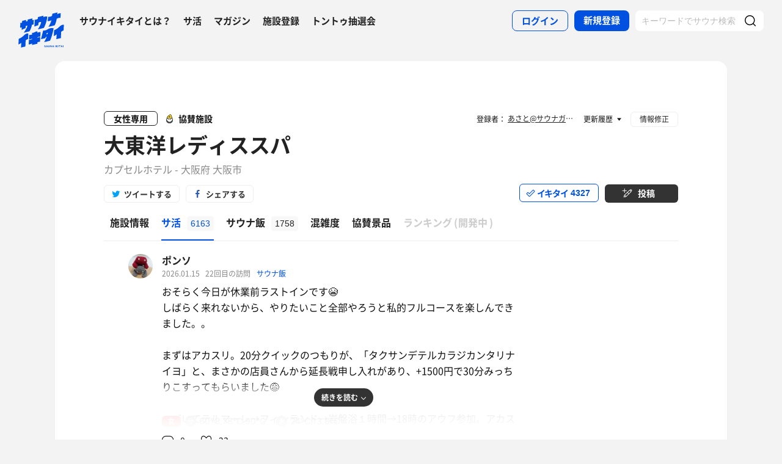

--- FILE ---
content_type: text/html; charset=UTF-8
request_url: https://sauna-ikitai.com/saunas/3103/posts
body_size: 35417
content:
<!DOCTYPE html>
    <html lang="ja" data-view-mode="">

<head>
                        <!-- Google Tag Manager -->
            <script>
                (function(w, d, s, l, i) {
                    w[l] = w[l] || [];
                    w[l].push({
                        'gtm.start': new Date().getTime(),
                        event: 'gtm.js'
                    });
                    var f = d.getElementsByTagName(s)[0],
                        j = d.createElement(s),
                        dl = l != 'dataLayer' ? '&l=' + l : '';
                    j.async = true;
                    j.src =
                        'https://www.googletagmanager.com/gtm.js?id=' + i + dl;
                    f.parentNode.insertBefore(j, f);
                })(window, document, 'script', 'dataLayer', 'GTM-WDSZW3G');
            </script>
            <!-- End Google Tag Manager -->

            <script async src="https://www.googletagmanager.com/gtag/js?id=UA-108916008-1"></script>
            <script>
                window.dataLayer = window.dataLayer || [];

                function gtag() {
                    dataLayer.push(arguments);
                }
                gtag('js', new Date());

                gtag('config', 'UA-108916008-1');
            </script>
        
        <meta charset="utf-8">
        <meta http-equiv="X-UA-Compatible" content="IE=edge">

                    <title>大東洋レディススパ[大阪市]のサ活（サウナ記録・口コミ感想）一覧 - サウナイキタイ</title>
        
        <meta name="keywords" content="サウナイキタイ,サウナ,水風呂,外気浴">
        <meta name="description" content="日本最大のサウナ検索サイト「サウナイキタイ」では、大東洋レディススパ[大阪市]のサ活（サウナ記録・口コミ感想）を6163件掲載中。サウナや水風呂、休憩スペース、サウナ後のご飯など気になる情報をサ活でチェックして大東洋レディススパでのサウナライフを楽しもう">
        <meta property="og:description" content="日本最大のサウナ検索サイト「サウナイキタイ」では、大東洋レディススパ[大阪市]のサ活（サウナ記録・口コミ感想）を6163件掲載中。サウナや水風呂、休憩スペース、サウナ後のご飯など気になる情報をサ活でチェックして大東洋レディススパでのサウナライフを楽しもう">
        <meta name="twitter:description" content="日本最大のサウナ検索サイト「サウナイキタイ」では、大東洋レディススパ[大阪市]のサ活（サウナ記録・口コミ感想）を6163件掲載中。サウナや水風呂、休憩スペース、サウナ後のご飯など気になる情報をサ活でチェックして大東洋レディススパでのサウナライフを楽しもう">

        
        

        <meta property="og:type" content="website">
        <meta property="og:url" content="https://sauna-ikitai.com/saunas/3103/posts">
        <meta property="og:site_name" content="サウナイキタイ - 日本最大のサウナ検索サイト">
        <meta property="og:image" content="https://img.sauna-ikitai.com/sauna/3103_20220526_000139_r4eKPLY5k8_large.jpg">
        <meta property="og:title" content="大東洋レディススパ[大阪市]のサ活（サウナ記録・口コミ感想）一覧">
        <meta name="thumbnail" content="https://img.sauna-ikitai.com/sauna/3103_20220526_000139_r4eKPLY5k8_large.jpg">

        <meta name="twitter:card" content="summary_large_image">
        <meta name="twitter:title" content="大東洋レディススパ[大阪市]のサ活（サウナ記録・口コミ感想）一覧">
        <meta name="twitter:image" content="https://img.sauna-ikitai.com/sauna/3103_20220526_000139_r4eKPLY5k8_large.jpg">
        <meta name="viewport" content="width=device-width,initial-scale=1,maximum-scale=1">
        <link rel="apple-touch-icon" size="192x192" href="/assets/img/icon.png">
        <meta name="csrf-token" content="yA0pUclhH1AKuOyuFAZMrY8uYALI9EmS0VTVW0Zz">
        <meta name="theme-color" content="#ffffff">

                <link rel="preload" href="/assets/font/Montserrat/Montserrat-Bold.woff2" as="font" type="font/woff2" crossorigin>
<link rel="preload" href="/assets/font/iconfont.139bb758ca49f36f837d4fa657069a32.woff2" as="font" type="font/woff2" crossorigin>
<link rel="preload" href="/assets/font/NotoSans/NotoSansCJKjp-Bold.woff2" as="font" type="font/woff2" crossorigin>
<link rel="preload" href="/assets/font/NotoSans/NotoSansCJKjp-Regular.woff2" as="font" type="font/woff2"
    crossorigin>
<link rel="stylesheet" href="/assets/css/bundle.a74bf6a50e16aab99ff7.css" charset="utf-8">
<style>
    /* iconfont CSS定義をmanifest対応でオーバーライド（全フォーマット対応） */
    @font-face {
        font-family: 'iconfont';
        src: url('/assets/font/iconfont.f05d01867f49058ed9ebf9b27e2507e9.eot');
        /* IE9 Compat Modes */
        src: url('/assets/font/iconfont.f05d01867f49058ed9ebf9b27e2507e9.eot?#iefix') format('embedded-opentype'),
            /* IE6-IE8 */
            url('/assets/font/iconfont.139bb758ca49f36f837d4fa657069a32.woff2') format('woff2'),
            /* Modern Browsers */
            url('/assets/font/iconfont.dbd67f47719839d7f25a7031947e4bdf.woff') format('woff'),
            /* Pretty Modern Browsers */
            url('/assets/font/iconfont.b6f0c3dbc7dfe3287b516561146fb406.ttf') format('truetype'),
            /* Safari, Android, iOS */
            url('/assets/font/iconfont.47a80decf6455ae108ac2edf4825e4b2.svg#iconfont') format('svg');
        /* Legacy iOS */
        font-display: swap;
    }
</style>
    </head>

<body class="">
            <!-- Google Tag Manager (noscript) -->
        <noscript>
            <iframe src="https://www.googletagmanager.com/ns.html?id=GTM-WDSZW3G" height="0" width="0"
                style="display:none;visibility:hidden"></iframe>
        </noscript>
        <!-- End Google Tag Manager (noscript) -->
    
    
    <div class="l-page " data-page-id="saunaDetail">
            <div class="l-headerApp">
    <div class="l-headerApp_content">
        
        <a class="l-headerAppBanner" href="/app/link">
            <div class="l-headerAppBanner_img">
                <img src="/assets/img/global/appstore.png" alt="サウナイキタイのアプリ">
            </div>
            <div class="l-headerAppBanner_body">
                <strong>サウナイキタイのアプリ</strong>
                <p>地図からサウナが探せる！</p>
            </div>
            <div class="l-headerAppBanner_button">
                無料で使う
            </div>
    </div>
    </a>
</div>

<header class="l-header">
    <div class="l-header_content">

        <div class="l-header_inner">

                            <strong class="l-header_logo"><a href="/">
                        <svg xmlns="http://www.w3.org/2000/svg" viewBox="0 0 183.1 142.6">
                            <path
                                d="M22.4 93.2c-8.9 9.8-20.8 13.9-20.8 13.9L.5 129.8s6.6-1.9 11.3-7c0 2.9-1.3 19.5-1.3 19.5l17.7-4.2s1-19.8 1-24.3c4-4.2 9.6-5.9 9.6-5.9L40 85.2c-.1.1-9.4-1.1-17.6 8zm141.8-34.8c-9.1 10-21.3 14.2-21.3 14.2l-1.2 23.2s6.7-2 11.6-7.2c0 2.9-1.4 19.9-1.4 19.9l18.1-4.3s1-20.2 1-24.9c4.1-4.3 9.8-6 9.8-6l1.3-23.2c.1.2-9.4-1-17.9 8.3zm-44 .5c8.8-1.9 25-6 25-6s6-11.5 8-26c3.6-3.6 12.8-5.4 15.2-3.9l1.1-18.4c-4.5-1.4-9.2.7-14.4 4.1l1.4-7.8L136.1 6l-1.4 8.4c-3 2.9-9.6 4.8-14.9 4.1L117 36c5.4.1 10.6-1.2 15.3-3.9-2.2 10.1-10.1 24.3-12.1 26.8zM13.8 61.1l-.6 10.2c7.5-3.5 13.1-6.1 16.1-7.4l.3-7.7c2.6-1.8 4.7-2.4 6.8-1.9-2.1 10-12.8 25.8-14.9 28.3 8.8-2.1 22.8-5.5 22.8-5.5s7.5-10.6 10.1-26.7c3.5.4 5.6-.3 6.4-1.7l.9-18.1c-1.8 1.2-4 1.4-5.9 1.2l.3-6.7-18.7 4.4L37 36c-2.9 0-4 .3-6.3 1.5L31 31l-15.7 4-.5 7.3c-1.5.7-4 .7-6.6.4l-1 18.9c2.3.7 4.4.9 6.6-.5zm66.9-18.8c3.8-3.1 7.5-3.8 10.5-2.8 0 0-.7 10.6-13.1 29.3 7.7-1.1 23.7-5.5 23.7-5.5s11.2-19.5 14.1-45.2c-3.4-1.3-8.4-2.1-15.9 2l.5-5.9c-11.2 2.3-13.4 3.4-22.4 5.4l-.3 6.9C72.5 30.8 65.6 30 65.6 30l-1.5 27.6c7-2.3 7.6-2.8 15.7-5.5l.9-9.8zM141 64.9c-1.6-.3-11.8-3.6-22.7 3.5-10 6.5-19.1 5.6-19.1 5.6l-8.7 34.5 17.3-3.9 1.8-4.9 3.8-.7c-3.2 9.3-9.7 20.5-10.5 21.4 8.8-1.8 23.6-5.7 23.6-5.7s4.2-8.5 8.7-24.4c2.2-7.4 4.1-14.8 5.8-25.4zm-24.9 23.7l-3.9.7 1.9-5.8 4.2-.9-2.2 6zm-39.4-6.1c-.2.1-.4.2-.6.2v-5.5s-4.2-.7-10.3 3.1c-5.6 3.5-11 2.6-11 2.6V90c-6.7 2.8-11.3 1-11.3 1l-1 18.4c4.4.2 8.5-1.4 12.2-3.1v2.1c-3.5 2.3-8 3.1-12.3 3.1l-1 18.3c4.7-.3 9.3-1.3 13.3-4.2l-.1 6.2L76 127v-5.7c3.3-1.6 7.6-2.5 10.7-2.2l1-18.4c-4 0-8.5.5-11.7 2.6v-2.1c4.5-2.6 8.2-2.6 11.8-2.7l1-18.4c.1.1-4.3-.9-12.1 2.4zm30.3 54c-1.3-.3-1.6-.5-1.6-1 0-.4.3-.6.9-.6s1.2.3 1.9.7l.8-1.2c-.7-.6-1.6-.9-2.7-.9-1.5 0-2.5.9-2.5 2.2 0 1.4.9 1.9 2.4 2.2 1.2.3 1.5.5 1.5.9s-.4.7-1.1.7c-.8 0-1.5-.3-2.2-.9l-.9 1.1c.9.8 2 1.2 3.1 1.2 1.6 0 2.7-.8 2.7-2.3 0-1.2-.8-1.7-2.3-2.1zm6.4-3l-3.1 7.3h1.6l.7-1.6h3.1l.7 1.6h1.7l-3.1-7.3h-1.6zm-.2 4.3l1-2.4 1 2.4h-2zm10.8-.1c0 1.2-.6 1.7-1.6 1.7s-1.6-.6-1.6-1.8v-4.1h-1.6v4.2c0 2.1 1.2 3.2 3.2 3.2s3.2-1.1 3.2-3.3v-4.1H124v4.2zm8.3.3l-3.4-4.4h-1.5v7.2h1.6v-4.6l3.6 4.6h1.3v-7.2h-1.6zm6.1-4.5l-3.1 7.3h1.6l.7-1.6h3.1l.7 1.6h1.7l-3.1-7.3h-1.6zm-.3 4.3l1-2.4 1 2.4h-2zm9.6-4.2h1.6v7.3h-1.6zm10.1 0h-1.9l-2.9 3.1v-3.1h-1.6v7.2h1.6v-2.2l.8-.9 2.3 3.1h1.9l-3.1-4.2zm1.4 0h1.6v7.3h-1.6zm3.1 1.4h2.3v5.8h1.6V135h2.2v-1.4h-6.1zm10-1.5l-3.1 7.3h1.6l.7-1.6h3.1l.7 1.6h1.7l-3.1-7.3h-1.6zm-.2 4.3l1-2.4 1 2.4h-2zm6.2-4.2h1.6v7.3h-1.6z"
                                fill="#0051e0" />
                        </svg>
                    </a></strong>
            
            <nav class="p-globalNav">
                <ul class="p-globalNav_links">
                    <li class="p-globalNav_link"><a href="/about">サウナイキタイとは？</a></li>
                    <li class="p-globalNav_link"><a href="/posts">サ活</a></li>
                    <li class="p-globalNav_link"><a href="/magazine/">マガジン</a></li>
                    <li class="p-globalNav_link"><a href="https://sauna-ikitai.com/saunas/new">施設登録</a></li>
                    <li class="p-globalNav_link"><a href="https://sauna-ikitai.com/tonttu">トントゥ抽選会</a></li>
                </ul>
            </nav>

            <div class="p-actionNav">
                <ul class="p-actionNav_links">
                    <li class="p-actionNav_link p-actionNav_link--button p-actionNav_link--login">
                        <a href="https://sauna-ikitai.com/login">
                            <span>ログイン</span>
                        </a>
                    </li>
                    <li class="p-actionNav_link p-actionNav_link--button p-actionNav_link--register">
                        <a href="https://sauna-ikitai.com/login?show=signup">
                            <span>新規登録</span>
                        </a>
                    </li>
                                            <li class="p-actionNav_link p-actionNav_link--search p-actionNavSearch js-search">
                            <form class="js-actionNavSearch" action="https://sauna-ikitai.com/search">
                                <div class="p-actionNavSearch_input">
                                    <input class="js-searchInput" type="text" name="keyword" value=""
                                        placeholder="キーワードでサウナ検索">
                                </div>
                                <button class="p-actionNavSearch_icon js-searchIcon" type="submit"></button>
                            </form>
                        </li>
                                    </ul>
            </div>

            <div class="p-menuButton js-menuTrigger" data-target="globalNav">
                <div class="p-menuButton_content">
                    <span class="p-menuButton_line p-menuButton_line--1"></span>
                    <span class="p-menuButton_line p-menuButton_line--2"></span>
                    <span class="p-menuButton_line p-menuButton_line--3"></span>
                </div>

            </div>

            <div class="p-menu p-menu--globalNav" data-type="globalNav">
                <div class="p-menu_overlay js-menuTrigger" data-target="globalNav"></div>
                <div class="p-menu_content">
                    <nav class="p-menuNav">
                        <ul class="p-menuNav_links is-login">
                            <li class="p-menuNav_link p-menuNav_link--button p-menuNav_link--login">
                                <a href="https://sauna-ikitai.com/login">
                                    <span>ログイン</span>
                                </a>
                            </li>
                            <li class="p-menuNav_link p-menuNav_link--button p-menuNav_link--register">
                                <a href="https://sauna-ikitai.com/login?show=signup">
                                    <span>新規登録</span>
                                </a>
                            </li>
                        </ul>

                        <ul class="p-menuNav_links">
                            <li class="p-menuNav_link"><a href="https://sauna-ikitai.com/posts">サ活</a></li>
                            <li class="p-menuNav_link"><a href="https://sauna-ikitai.com/saunas/new">施設登録</a></li>
                            <li class="p-menuNav_link"><a href="https://sauna-ikitai.com/tonttu">トントゥ抽選会</a></li>
                        </ul>

                        <ul class="p-menuNav_links is-footer">
                            <li class="p-menuNav_link u-mobileBlock"><a href="https://sauna-ikitai.com/members">サウナイキタイメンバーズ</a>
                            </li>
                            <li class="p-menuNav_link u-mobileBlock"><a href="https://sauna-ikitai.stores.jp/"
                                    target="_blank">サウナイキタイSTORE</a></li>
                            <li class="p-menuNav_link u-mobileBlock"><a href="/magazine/">マガジン</a></li>
                            <li class="p-menuNav_link u-mobileBlock"><a href="/about">サウナイキタイとは？</a></li>
                            
                            <li class="p-menuNav_link u-mobileBlock"><a href="https://forms.gle/frniwHYeMjGb4jsZ9"
                                    target="_blank">ご意見箱</a></li>
                            <li class="p-menuNav_link u-mobileBlock"><a href="/contact">お問い合わせ</a></li>
                        </ul>
                    </nav>
                </div>
            </div>
        </div>


        <div class="p-search">
            <div class="p-search_input">
                <form action="https://sauna-ikitai.com/search">
                    <input class="js-searchInput" type="text" name="keyword" value=""
                        placeholder="キーワードでサウナ検索">
                    <button class="p-search_icon" type="submit"></button>
                </form>
            </div>
        </div>
    </div>
</header>

<div class="p-mask js-close"></div>

        
    <div class="l-containers js-containers">
        <div class="l-content">
            <article class="p-saunaDetail">
                <header class="p-saunaDetailHeader">
    <div class="p-saunaDetailHeader_main">

                    <p class="p-saunaDetailHeader_target">女性専用</p>
        
                    <p class="p-saunaDetailHeader_sponsor">協賛施設</p>
        
        
        <h1 class="p-saunaDetailHeader_name c-headline c-headline--lv1">
            <span class="c-headline_string">
                <a href="https://sauna-ikitai.com/saunas/3103">
                    大東洋レディススパ
                </a>
            </span>
        </h1>
        <p class="p-saunaDetailHeader_area">
                            カプセルホテル
                        -
                            大阪府 大阪市
            
            
            
        </p>
    </div>

    <div class="p-saunaDetailHeader_share u-desktopBlock">
        <div class="c-share c-share--twitter"><a class="js-share" data-sns="twitter" data-url="https://sauna-ikitai.com/saunas/3103/posts"
                data-text="大東洋レディススパ（大阪府大阪市） - サウナイキタイ"><span>ツイートする</span></a>
        </div>
        <div class="c-share c-share--facebook"><a class="js-share" data-sns="facebook"
                data-url="https://sauna-ikitai.com/saunas/3103/posts"><span>シェアする</span></a></div>
    </div>

    <div class="p-saunaDetailHeader_action">
        

                        <div class="p-action p-action--ikitai js-ikitai" data-sauna-id="3103"
                    data-action="login">
                <input type="hidden" name="_token" value="yA0pUclhH1AKuOyuFAZMrY8uYALI9EmS0VTVW0Zz" autocomplete="off">
        <div class="p-action_text">
            <span>イキタイ</span>
            <div class="p-action_number js-ikitaiCounter">4327</div>
        </div>
    </div>

                        <div class="p-action p-action--post">
                <div class="p-action_text">
                    <a href="https://sauna-ikitai.com/login"><span>投稿</span></a>
                </div>
            </div>
                </div>
</header>

<nav class="p-localNav p-localNav--4 js-swipeScroll">
    <div class="p-localNav_arrow"></div>
    <div class="p-localNav_content js-swipeScrollContent">
        <ul class="p-localNav_links js-swipeScrollInner">
            <li
                class="p-localNav_link p-localNav_link--basic">
                <a href="https://sauna-ikitai.com/saunas/3103">
                    <h2><span>施設情報</span></h2>
                </a>
            </li>
            <li
                class="p-localNav_link p-localNav_link--activity is-active">
                <a href="https://sauna-ikitai.com/saunas/3103/posts"><span>サ活<span
                            class="p-localNav_count">6163</span></span></a>
            </li>
            <li
                class="p-localNav_link p-localNav_link--activity">
                <a href="https://sauna-ikitai.com/saunas/3103/foods"><span>サウナ飯<span
                            class="p-localNav_count">1758</span></span></a>
            </li>
                        <li
                class="p-localNav_link p-localNav_link--crowdedness">
                <a href="https://sauna-ikitai.com/saunas/3103/crowdedness"><span>混雑度<span
                            class="p-localNav_beta">β</span></span></a>
            </li>
                            <li
                    class="p-localNav_link p-localNav_link--tonttu">
                    <a href="https://sauna-ikitai.com/saunas/3103/tonttu"><span>協賛景品</span></a>
                </li>
                        <li class="p-localNav_link p-localNav_link--ranking is-comingsoon">
                <a href="#"><span>ランキング<span class="p-localNav_brackets">(</span>開発中<span
                            class="p-localNav_brackets">)</span></span></span></a>
            </li>
        </ul>
    </div>
</nav>

                <div class="p-saunaDetailBody p-saunaDetailBody--sakatsu">
                    <div class="p-saunaDetailBody_main">
                        <div class="p-postCardList">
                            <div
            class="p-postCard js-postCard   is-temperature  ">
            <div class="p-postCard_inner">
        <div class="p-postCard_header">
            <div class="p-postCard_icon">
                <a href="https://sauna-ikitai.com/saunners/355517">
                    <img src="https://img.sauna-ikitai.com/profile/355517_20250209_132942_Oq8rIXK7yP_medium.jpg" alt="">
                </a>
            </div>
        </div>
        <div class="p-postCard_content">
            <div class="p-postCardUser">
                <div class="p-postCardUser_contents">
                    <div class="p-postCardUser_content">

                        <p class="p-postCardUser_name">
                            <a href="https://sauna-ikitai.com/saunners/355517">
                                ポンソ
                                
                            </a>
                        </p>
                                                                        <p class="p-postCardUser_date">
                            2026.01.15
                        </p>
                                                    <p class="p-postCardUser_counter">22回目の訪問</p>
                                                                                                    <div class="p-postCardTag">
                                
                                <a href="/sameshi" target="_blank">
                                    サウナ飯
                                </a>

                                
                                                            </div>
                        
                    </div>
                </div>
            </div>
            <div class="p-postCard_body">

                <div class="p-postCard_facilityData">
                    
                </div>

                

                <a class="js-postCardLink"
                    href="https://sauna-ikitai.com/saunners/355517/posts/9582119"></a>
                <p class="p-postCard_text">
                                            おそらく今日が休業前ラストインです😭
                                                    <br />
                                                                    しばらく来れないから、やりたいこと全部やろうと私的フルコースを楽しんできました。。
                                                    <br />
                                                                    
                                                    <br />
                                                                    まずはアカスリ。20分クイックのつもりが、「タクサンデテルカラジカンタリナイヨ」と、まさかの店員さんから延長戦申し入れがあり、+1500円で30分みっちりこすってもらいました😅
                                                    <br />
                                                                    
                                                    <br />
                                                                    つづいてテルマーレ→フィンランド→岩盤浴１時間→18時のアウフ参加。アカスリ後だからいい汗でました😊
                                                    <br />
                                                                    
                                                    <br />
                                                                    風呂上がりに排毒リンパ50分でこりをほぐしてもらい、旨辛ホルモン味噌ちゃんぽんを食べ、食休み後再入浴。萬の湯にまったりつかってフィニッシュです。
                                                    <br />
                                                                    ばっちりリフレッシュできました🙌💕
                                                    <br />
                                                                    
                                                    <br />
                                                                    しばらく来れないと思うと寂しいですが、3月末の再開を楽しみにしています。
                                                    <br />
                                                                    このうかれた泥酔者マークともしばしお別れかぁ…😂
                                                            </p>

                
                                                            <div class="p-postCard_image">
                            <img src="https://imgcs.sauna-ikitai.com/XRsgVS4P99fNl0w634n7MGdVtkv1/1768483562823-800-600.jpg" alt="">
                        </div>
                                            <div class="p-postCard_image">
                            <img src="https://imgcs.sauna-ikitai.com/XRsgVS4P99fNl0w634n7MGdVtkv1/1768483564799-800-600.jpg" alt="">
                        </div>
                                            <div class="p-postCard_image">
                            <img src="https://imgcs.sauna-ikitai.com/XRsgVS4P99fNl0w634n7MGdVtkv1/1768483566600-800-600.jpg" alt="">
                        </div>
                                    
                                    <div class="p-postCardFood">
                        <div class="p-postCardFood_content">
                                                            <div class="p-postCardFood_image"><img
                                        src="https://imgcs.sauna-ikitai.com/XRsgVS4P99fNl0w634n7MGdVtkv1/1768483684339-800-600.jpg"
                                        alt=""></div>
                            
                            <div class="p-postCardFood_body">
                                <div class="p-postCardFood_meta">
                                                                        <h2 class="p-postCardFood_title">
                                        旨辛ホルモン味噌ちゃんぽん</h2>
                                    <div class="p-postCardFood_description">
                                        <p>期間限定だから、ひょっとして休業明けの4月には終わっちゃう？大好きなのに～😭💦今日も美味でした🍜💕</p>
                                    </div>
                                </div>
                            </div>
                        </div>
                    </div>
                


            </div>
        </div>
    </div>
    <div class="p-postCard_readmore">
        <span class="js-readmore">続きを読む</span>
    </div>
            <div class="p-saunaItemSpec">
                                        <div class="p-saunaItemSpec_content p-saunaItemSpec_content--woman">
                    <p class="p-saunaItemSpec_headline">女</p>
                    <ul class="p-saunaItemSpec_items">
                                                    <li class="p-saunaItemSpec_item p-saunaItemSpec_item--sauna">
                                <span class="p-saunaItemSpec_icon"><img src="/assets/img/global/circle_sauna.svg"
                                        alt="サウナ温度"></span>
                                <span
                                    class="p-saunaItemSpec_value">60℃,78℃,90℃</span>
                            </li>
                                                                            <li class="p-saunaItemSpec_item p-saunaItemSpec_item--sauna">
                                <span class="p-saunaItemSpec_icon"><img src="/assets/img/global/circle_mizuburo.svg"
                                        alt="水風呂温度"></span>
                                <span
                                    class="p-saunaItemSpec_value">24℃,13.8℃</span>
                            </li>
                                            </ul>
                </div>
                                </div>
    
            <div class="p-postCardAction is-mini">
            <div class="p-postCardAction_item is-comment">
                <a
                    href="https://sauna-ikitai.com/saunners/355517/posts/9582119?anchor=giftonttu"><span
                        class="js-commentCount">0</span>
                </a>
            </div>
            <div class="p-postCardAction_item is-like js-like"
                data-action="login" data-sakatsu-id="9582119">
                <span class="js-likeCount">23</span>
            </div>

        </div>
        </div>
            <div
            class="p-postCard js-postCard   ">
            <div class="p-postCard_inner">
        <div class="p-postCard_header">
            <div class="p-postCard_icon">
                <a href="https://sauna-ikitai.com/saunners/341253">
                    <img src="https://img.sauna-ikitai.com/profile/341253_20250915_184850_vjICkHgHPy_medium.jpg" alt="">
                </a>
            </div>
        </div>
        <div class="p-postCard_content">
            <div class="p-postCardUser">
                <div class="p-postCardUser_contents">
                    <div class="p-postCardUser_content">

                        <p class="p-postCardUser_name">
                            <a href="https://sauna-ikitai.com/saunners/341253">
                                ぼんじりはTARE
                                
                            </a>
                        </p>
                                                                        <p class="p-postCardUser_date">
                            2026.01.15
                        </p>
                                                    <p class="p-postCardUser_counter">6回目の訪問</p>
                                                                                                    <div class="p-postCardTag">
                                
                                <a href="/sameshi" target="_blank">
                                    サウナ飯
                                </a>

                                
                                                            </div>
                        
                    </div>
                </div>
            </div>
            <div class="p-postCard_body">

                <div class="p-postCard_facilityData">
                    
                </div>

                

                <a class="js-postCardLink"
                    href="https://sauna-ikitai.com/saunners/341253/posts/9581031"></a>
                <p class="p-postCard_text">
                                            【気持ちいいこともそう 真珠もそう あんたのため】
                                                    <br />
                                                                    
                                                    <br />
                                                                    まさか？当然？の4軒目…
                                                    <br />
                                                                    4軒目というか、お宿なので致し方ないこちらへ💁‍♀️
                                                    <br />
                                                                    
                                                    <br />
                                                                    到着後ゴロゴロ夕寝して、20時のアウフグースに合わせて浴室へ。
                                                    <br />
                                                                    ど平日の早い時間だからか空いてて、お風呂も入り放題🙌
                                                    <br />
                                                                    
                                                    <br />
                                                                    テルマーレとフィンランドサウナと冷冷交代浴をこなし、波波ベットで休憩からのアウフグースへ。
                                                    <br />
                                                                    2セット目までは耐えたけど、1人離脱したところで、わたしも〜〜と離脱💦
                                                    <br />
                                                                    波波ベッドで昇天😇
                                                    <br />
                                                                    
                                                    <br />
                                                                    まだまだ夜は長いですが、明日も大東洋お泊まり…いわゆり連泊ですので（笑）ほどよくで終了☑️
                                                    <br />
                                                                    
                                                    <br />
                                                                    明日も朝から動き回りますが、一応今回のメインイベントである推しのLIVEがございますのでそちらも楽しみたい所存（席はステージより空が近い席で号泣）
                                                    <br />
                                                                    
                                                    <br />
                                                                    コメント、いいね、ありがとうございます！！！
                                                    <br />
                                                                    何もプレゼントはありませんが、お会いしたらハグはします笑
                                                            </p>

                
                                                            <div class="p-postCard_image">
                            <img src="https://imgcs.sauna-ikitai.com/9jWnO5fzVSQxN2uttlddjBU4Hmt2/1768477972865-800-600.jpg" alt="">
                        </div>
                                    
                                    <div class="p-postCardFood">
                        <div class="p-postCardFood_content">
                                                            <div class="p-postCardFood_image"><img
                                        src="https://imgcs.sauna-ikitai.com/9jWnO5fzVSQxN2uttlddjBU4Hmt2/1768477980773-800-600.jpg"
                                        alt=""></div>
                            
                            <div class="p-postCardFood_body">
                                <div class="p-postCardFood_meta">
                                                                        <h2 class="p-postCardFood_title">
                                        旨辛味噌ちゃんぽん</h2>
                                    <div class="p-postCardFood_description">
                                        <p>ぼんタレ大賞最優秀サ飯賞🏆
食べ過ぎに見せかけて、食べ過ぎ。</p>
                                    </div>
                                </div>
                            </div>
                        </div>
                    </div>
                


            </div>
        </div>
    </div>
    <div class="p-postCard_readmore">
        <span class="js-readmore">続きを読む</span>
    </div>
    
            <div class="p-postCardAction is-mini">
            <div class="p-postCardAction_item is-comment">
                <a
                    href="https://sauna-ikitai.com/saunners/341253/posts/9581031?anchor=giftonttu"><span
                        class="js-commentCount">8</span>
                </a>
            </div>
            <div class="p-postCardAction_item is-like js-like"
                data-action="login" data-sakatsu-id="9581031">
                <span class="js-likeCount">40</span>
            </div>

        </div>
        </div>
            <div
            class="p-postCard js-postCard  is-noAction   ">
            <div class="p-postCard_inner">
        <div class="p-postCard_header">
            <div class="p-postCard_icon">
                <a href="https://sauna-ikitai.com/saunners/218747">
                    <img src="https://img.sauna-ikitai.com/profile/218747_20250116_101757_57ormXPYer_medium.png" alt="">
                </a>
            </div>
        </div>
        <div class="p-postCard_content">
            <div class="p-postCardUser">
                <div class="p-postCardUser_contents">
                    <div class="p-postCardUser_content">

                        <p class="p-postCardUser_name">
                            <a href="https://sauna-ikitai.com/saunners/218747">
                                Sau Nao
                                
                            </a>
                        </p>
                                                                        <p class="p-postCardUser_date">
                            2026.01.14
                        </p>
                                                    <p class="p-postCardUser_counter">2回目の訪問</p>
                                                                                                    <div class="p-postCardTag">
                                
                                <a href="/ionwater" target="_blank">
                                    水曜サ活
                                </a>

                                
                                                            </div>
                        
                    </div>
                </div>
            </div>
            <div class="p-postCard_body">

                <div class="p-postCard_facilityData">
                    
                </div>

                                    <p class="p-postCard_checkin">チェックイン</p>
                

                <a class="js-postCardLink"
                    href="https://sauna-ikitai.com/saunners/218747/posts/9579508"></a>
                <p class="p-postCard_text">
                                            
                                                            </p>

                
                
                


            </div>
        </div>
    </div>
    <div class="p-postCard_readmore">
        <span class="js-readmore">続きを読む</span>
    </div>
    
        </div>
            <div
            class="p-postCard js-postCard   is-temperature  ">
            <div class="p-postCard_inner">
        <div class="p-postCard_header">
            <div class="p-postCard_icon">
                <a href="https://sauna-ikitai.com/saunners/254114">
                    <img src="https://img.sauna-ikitai.com/profile/254114_20230527_214744_vGCoajJQqc_medium.jpg" alt="">
                </a>
            </div>
        </div>
        <div class="p-postCard_content">
            <div class="p-postCardUser">
                <div class="p-postCardUser_contents">
                    <div class="p-postCardUser_content">

                        <p class="p-postCardUser_name">
                            <a href="https://sauna-ikitai.com/saunners/254114">
                                かめた
                                
                            </a>
                        </p>
                                                                        <p class="p-postCardUser_date">
                            2026.01.14
                        </p>
                                                    <p class="p-postCardUser_counter">19回目の訪問</p>
                                                                                                    <div class="p-postCardTag">
                                
                                <a href="/ionwater" target="_blank">
                                    水曜サ活
                                </a>

                                
                                                                    <span
                                        class="p-postCardTagMore is-disabled">＋1</span>
                                                            </div>
                        
                    </div>
                </div>
            </div>
            <div class="p-postCard_body">

                <div class="p-postCard_facilityData">
                    
                </div>

                

                <a class="js-postCardLink"
                    href="https://sauna-ikitai.com/saunners/254114/posts/9573657"></a>
                <p class="p-postCard_text">
                                            心斎橋のイベントは17時開始だが、早めに大阪入りし14時半チェックイン。
                                                    <br />
                                                                    何故なら絶対にアカスリしようと決めていたから。
                                                    <br />
                                                                    もうね、仕事が散々な年始でしたからね。サッパリ洗い流したい。
                                                    <br />
                                                                    
                                                    <br />
                                                                    担当オンニは高市さん解散総選挙から大東洋改装休館の話まで話題豊富、もちろんアカスリ技術は特級。洗体マッサージ付きでマジ気持ちよかった〜
                                                    <br />
                                                                    
                                                    <br />
                                                                    昨夜は23時半帰還で25時くらいまで起きていたがサウナは入らず。
                                                    <br />
                                                                    今日は予定なく、チェックアウトしたらうめきたの蓮か入船温泉に行こうかな、って計画。
                                                    <br />
                                                                    
                                                    <br />
                                                                    けどね〜起きたらなんか昨夜の興奮でまだ疲れ残存。
                                                    <br />
                                                                    ペンラ振って大騒ぎしすぎ若干腰も痛い（笑）
                                                    <br />
                                                                    今年は「無理しない」サ活めざすのだし春までに大阪まだまだ来るしな🤭
                                                    <br />
                                                                    今日は寄り道せず早めに関東に帰る、うん。
                                                    <br />
                                                                    
                                                    <br />
                                                                    そんな訳でゆっくり朝ウナ！
                                                    <br />
                                                                    朝はファンタジーの方が混んでるが万博期間に比べればガラガラだ。フィンランドのアロマはヒノキだった。
                                                    <br />
                                                                    少しカプセルでもゴロ寝してから延長してギリギリ11時退館。
                                                    <br />
                                                                    
                                                    <br />
                                                                    石井マネージャーにあけおめ挨拶したら、今年も4月に大阪来ないと駄目かもなワクワク情報が⋯🥳
                                                    <br />
                                                                    2026もサ活楽しくなりそう。
                                                    <br />
                                                                    
                                                    <br />
                                                                    サウナ：ファンタジー2/フィンランド
                                                    <br />
                                                                    合計：3セット
                                                            </p>

                
                                                            <div class="p-postCard_image">
                            <img src="https://imgcs.sauna-ikitai.com/b4PmHIRbVpZMMu5EGEhcPoeKTkw2/1768364470933-800-600.jpg" alt="">
                        </div>
                                    
                                    <div class="p-postCardFood">
                        <div class="p-postCardFood_content">
                                                            <div class="p-postCardFood_image"><img
                                        src="https://imgcs.sauna-ikitai.com/b4PmHIRbVpZMMu5EGEhcPoeKTkw2/1768364515880-800-600.jpg"
                                        alt=""></div>
                            
                            <div class="p-postCardFood_body">
                                <div class="p-postCardFood_meta">
                                                                            <p class="p-postCardFood_restaurant"><a class="js-restaurantLink"
                                                href="https://sauna-ikitai.com/restaurants/38756"
                                                target="_blank">hannoc</a>
                                        </p>
                                                                        <h2 class="p-postCardFood_title">
                                        ミミ</h2>
                                    <div class="p-postCardFood_description">
                                        <p>大東洋の斜め前のハイセンスな人気店。半分くらいの方がケーキ2個食べていた。</p>
                                    </div>
                                </div>
                            </div>
                        </div>
                    </div>
                


            </div>
        </div>
    </div>
    <div class="p-postCard_readmore">
        <span class="js-readmore">続きを読む</span>
    </div>
            <div class="p-saunaItemSpec">
                                        <div class="p-saunaItemSpec_content p-saunaItemSpec_content--woman">
                    <p class="p-saunaItemSpec_headline">女</p>
                    <ul class="p-saunaItemSpec_items">
                                                    <li class="p-saunaItemSpec_item p-saunaItemSpec_item--sauna">
                                <span class="p-saunaItemSpec_icon"><img src="/assets/img/global/circle_sauna.svg"
                                        alt="サウナ温度"></span>
                                <span
                                    class="p-saunaItemSpec_value">78℃,90℃</span>
                            </li>
                                                                            <li class="p-saunaItemSpec_item p-saunaItemSpec_item--sauna">
                                <span class="p-saunaItemSpec_icon"><img src="/assets/img/global/circle_mizuburo.svg"
                                        alt="水風呂温度"></span>
                                <span
                                    class="p-saunaItemSpec_value">24℃,13.8℃</span>
                            </li>
                                            </ul>
                </div>
                                </div>
    
            <div class="p-postCardAction is-mini">
            <div class="p-postCardAction_item is-comment">
                <a
                    href="https://sauna-ikitai.com/saunners/254114/posts/9573657?anchor=giftonttu"><span
                        class="js-commentCount">3</span>
                </a>
            </div>
            <div class="p-postCardAction_item is-like js-like"
                data-action="login" data-sakatsu-id="9573657">
                <span class="js-likeCount">66</span>
            </div>

        </div>
        </div>
            <div
            class="p-postCard js-postCard   ">
            <div class="p-postCard_inner">
        <div class="p-postCard_header">
            <div class="p-postCard_icon">
                <a href="https://sauna-ikitai.com/saunners/317318">
                    <img src="https://img.sauna-ikitai.com/profile/317318_20251224_164018_OsQjy7sejH_medium.jpg" alt="">
                </a>
            </div>
        </div>
        <div class="p-postCard_content">
            <div class="p-postCardUser">
                <div class="p-postCardUser_contents">
                    <div class="p-postCardUser_content">

                        <p class="p-postCardUser_name">
                            <a href="https://sauna-ikitai.com/saunners/317318">
                                mi_mo
                                
                            </a>
                        </p>
                                                                        <p class="p-postCardUser_date">
                            2026.01.13
                        </p>
                                                    <p class="p-postCardUser_counter">5回目の訪問</p>
                                                                        
                    </div>
                </div>
            </div>
            <div class="p-postCard_body">

                <div class="p-postCard_facilityData">
                    
                </div>

                

                <a class="js-postCardLink"
                    href="https://sauna-ikitai.com/saunners/317318/posts/9570904"></a>
                <p class="p-postCard_text">
                                            お久しぶりのアウフグースでガッツリ整えました♨️
                                                    <br />
                                                                    ありがとうございました！
                                                    <br />
                                                                    改装工事つらたん！！
                                                            </p>

                
                                                            <div class="p-postCard_image">
                            <img src="https://imgcs.sauna-ikitai.com/xEfisk60TuSUqcv3xL7tEo356Jz1/1768308821985-800-600.jpg" alt="">
                        </div>
                                            <div class="p-postCard_image">
                            <img src="https://imgcs.sauna-ikitai.com/xEfisk60TuSUqcv3xL7tEo356Jz1/1768308823515-800-600.jpg" alt="">
                        </div>
                                            <div class="p-postCard_image">
                            <img src="https://imgcs.sauna-ikitai.com/xEfisk60TuSUqcv3xL7tEo356Jz1/1768308824417-800-600.jpg" alt="">
                        </div>
                                    
                


            </div>
        </div>
    </div>
    <div class="p-postCard_readmore">
        <span class="js-readmore">続きを読む</span>
    </div>
    
            <div class="p-postCardAction is-mini">
            <div class="p-postCardAction_item is-comment">
                <a
                    href="https://sauna-ikitai.com/saunners/317318/posts/9570904?anchor=giftonttu"><span
                        class="js-commentCount">0</span>
                </a>
            </div>
            <div class="p-postCardAction_item is-like js-like"
                data-action="login" data-sakatsu-id="9570904">
                <span class="js-likeCount">33</span>
            </div>

        </div>
        </div>
            <div
            class="p-postCard js-postCard   ">
            <div class="p-postCard_inner">
        <div class="p-postCard_header">
            <div class="p-postCard_icon">
                <a href="https://sauna-ikitai.com/saunners/238946">
                    <img src="https://img.sauna-ikitai.com/profile/238946_20230409_052032_8Hd7e6uAvT_medium.jpg" alt="">
                </a>
            </div>
        </div>
        <div class="p-postCard_content">
            <div class="p-postCardUser">
                <div class="p-postCardUser_contents">
                    <div class="p-postCardUser_content">

                        <p class="p-postCardUser_name">
                            <a href="https://sauna-ikitai.com/saunners/238946">
                                おビーノミタイ
                                
                            </a>
                        </p>
                                                                        <p class="p-postCardUser_date">
                            2026.01.13
                        </p>
                                                    <p class="p-postCardUser_counter">8回目の訪問</p>
                                                                        
                    </div>
                </div>
            </div>
            <div class="p-postCard_body">

                <div class="p-postCard_facilityData">
                    
                </div>

                

                <a class="js-postCardLink"
                    href="https://sauna-ikitai.com/saunners/238946/posts/9567330"></a>
                <p class="p-postCard_text">
                                            おおサか旅、2軒目はこちら。
                                                    <br />
                                                                    
                                                    <br />
                                                                    あサ活、サクッとサウナ2セット
                                                    <br />
                                                                    
                                                    <br />
                                                                    ととのい椅子が変わってた！
                                                            </p>

                
                
                


            </div>
        </div>
    </div>
    <div class="p-postCard_readmore">
        <span class="js-readmore">続きを読む</span>
    </div>
    
            <div class="p-postCardAction is-mini">
            <div class="p-postCardAction_item is-comment">
                <a
                    href="https://sauna-ikitai.com/saunners/238946/posts/9567330?anchor=giftonttu"><span
                        class="js-commentCount">0</span>
                </a>
            </div>
            <div class="p-postCardAction_item is-like js-like"
                data-action="login" data-sakatsu-id="9567330">
                <span class="js-likeCount">36</span>
            </div>

        </div>
        </div>
            <div
            class="p-postCard js-postCard   ">
            <div class="p-postCard_inner">
        <div class="p-postCard_header">
            <div class="p-postCard_icon">
                <a href="https://sauna-ikitai.com/saunners/302908">
                    <img src="https://img.sauna-ikitai.com/profile/302908_20250122_115735_wsEepCUTwm_medium.jpg" alt="">
                </a>
            </div>
        </div>
        <div class="p-postCard_content">
            <div class="p-postCardUser">
                <div class="p-postCardUser_contents">
                    <div class="p-postCardUser_content">

                        <p class="p-postCardUser_name">
                            <a href="https://sauna-ikitai.com/saunners/302908">
                                GURUSHIN
                                
                            </a>
                        </p>
                                                                        <p class="p-postCardUser_date">
                            2026.01.12
                        </p>
                                                    <p class="p-postCardUser_counter">1回目の訪問</p>
                                                                        
                    </div>
                </div>
            </div>
            <div class="p-postCard_body">

                <div class="p-postCard_facilityData">
                    
                </div>

                

                <a class="js-postCardLink"
                    href="https://sauna-ikitai.com/saunners/302908/posts/9579202"></a>
                <p class="p-postCard_text">
                                            お湯:4種類　三つはぬる湯
                                                    <br />
                                                                    電気風呂:なし
                                                    <br />
                                                                    サウナ:85度くらい
                                                    <br />
                                                                    サウナ2:フィンランドサウナ(セルフロウリュ)
                                                    <br />
                                                                    サウナマット:使い放題
                                                    <br />
                                                                    水風呂:16度と22度
                                                    <br />
                                                                    タオル:使い放題
                                                    <br />
                                                                    シャワーヘッド:リファ、ミラブルあり
                                                    <br />
                                                                    ドライヤー:サロニア
                                                    <br />
                                                                    整いスペース:室内
                                                    <br />
                                                                    給水機:あり
                                                    <br />
                                                                    
                                                    <br />
                                                                    サウナの温度はあまり高くないが、2種類の水風呂がサイコー！！
                                                    <br />
                                                                    フィンランドサウナは石があまり温まってない？のかロウリュしてもあまり変わらず。
                                                    <br />
                                                                    
                                                    <br />
                                                                    あかすりもして、つるつる！よかった！
                                                            </p>

                
                
                


            </div>
        </div>
    </div>
    <div class="p-postCard_readmore">
        <span class="js-readmore">続きを読む</span>
    </div>
    
            <div class="p-postCardAction is-mini">
            <div class="p-postCardAction_item is-comment">
                <a
                    href="https://sauna-ikitai.com/saunners/302908/posts/9579202?anchor=giftonttu"><span
                        class="js-commentCount">0</span>
                </a>
            </div>
            <div class="p-postCardAction_item is-like js-like"
                data-action="login" data-sakatsu-id="9579202">
                <span class="js-likeCount">1</span>
            </div>

        </div>
        </div>
            <div
            class="p-postCard js-postCard   ">
            <div class="p-postCard_inner">
        <div class="p-postCard_header">
            <div class="p-postCard_icon">
                <a href="https://sauna-ikitai.com/saunners/376460">
                    <img src="https://img.sauna-ikitai.com/profile/default_medium.png" alt="">
                </a>
            </div>
        </div>
        <div class="p-postCard_content">
            <div class="p-postCardUser">
                <div class="p-postCardUser_contents">
                    <div class="p-postCardUser_content">

                        <p class="p-postCardUser_name">
                            <a href="https://sauna-ikitai.com/saunners/376460">
                                miya
                                
                            </a>
                        </p>
                                                                        <p class="p-postCardUser_date">
                            2026.01.12
                        </p>
                                                    <p class="p-postCardUser_counter">1回目の訪問</p>
                                                                                                    <div class="p-postCardTag">
                                
                                <a href="/sameshi" target="_blank">
                                    サウナ飯
                                </a>

                                
                                                            </div>
                        
                    </div>
                </div>
            </div>
            <div class="p-postCard_body">

                <div class="p-postCard_facilityData">
                    
                </div>

                

                <a class="js-postCardLink"
                    href="https://sauna-ikitai.com/saunners/376460/posts/9568876"></a>
                <p class="p-postCard_text">
                                            まゆ香さんのハーバルプロジェクトへ♡
                                                    <br />
                                                                    最高の時間でした✨
                                                    <br />
                                                                    
                                                    <br />
                                                                    スチームハーバル☘️
                                                    <br />
                                                                    リップバーム、フェイスパックで、どんなエステよりもトゥルトゥルに💆‍♀️
                                                    <br />
                                                                    
                                                    <br />
                                                                    ハーバルリチュアル☘️
                                                    <br />
                                                                    フィンランドサウナで、暖かいろうそくの光、様々な香りに、葉っぱの音、水しぶきに、まゆ香さんの優しい風、、、
                                                    <br />
                                                                    五感をフルに研ぎ澄まさせてくれる、優しくて熱い時間でした🫠
                                                    <br />
                                                                    わったら滝汗💦✨
                                                    <br />
                                                                    
                                                    <br />
                                                                    サウナの合間に、ターバンさんと神戸サウナ＆スパのイベントぶりにmeat💕
                                                    <br />
                                                                    （や、５日しか経ってないな笑）
                                                    <br />
                                                                    
                                                    <br />
                                                                    カプセル泊まって爆睡
                                                    <br />
                                                                    
                                                    <br />
                                                                    帰りに、あの即完売したサウナパンツが２日前から再販！
                                                    <br />
                                                                    とのことで購入
                                                    <br />
                                                                    可愛いー✨
                                                    <br />
                                                                    
                                                    <br />
                                                                    大東洋さんが、リニューアルした暁に、ハーバルプロジェクトで盛り上げてくれると信じて、首をながーーーくしてリニューアル工事が終わるのを待つ事にします💕早くリニューアルしてほしいな✨
                                                            </p>

                
                                                            <div class="p-postCard_image">
                            <img src="https://imgcs.sauna-ikitai.com/pTVjT7gJWIe15uOdtLTraVAeYJ82/1768289297326-800-600.jpg" alt="">
                        </div>
                                            <div class="p-postCard_image">
                            <img src="https://imgcs.sauna-ikitai.com/pTVjT7gJWIe15uOdtLTraVAeYJ82/1768289322755-800-600.jpg" alt="">
                        </div>
                                    
                                    <div class="p-postCardFood">
                        <div class="p-postCardFood_content">
                                                            <div class="p-postCardFood_image"><img
                                        src="https://imgcs.sauna-ikitai.com/pTVjT7gJWIe15uOdtLTraVAeYJ82/1768289346366-800-600.jpg"
                                        alt=""></div>
                            
                            <div class="p-postCardFood_body">
                                <div class="p-postCardFood_meta">
                                                                        <h2 class="p-postCardFood_title">
                                        旨辛ちゃんぽん</h2>
                                    <div class="p-postCardFood_description">
                                        <p>モツが最高に美味しかった</p>
                                    </div>
                                </div>
                            </div>
                        </div>
                    </div>
                


            </div>
        </div>
    </div>
    <div class="p-postCard_readmore">
        <span class="js-readmore">続きを読む</span>
    </div>
    
            <div class="p-postCardAction is-mini">
            <div class="p-postCardAction_item is-comment">
                <a
                    href="https://sauna-ikitai.com/saunners/376460/posts/9568876?anchor=giftonttu"><span
                        class="js-commentCount">0</span>
                </a>
            </div>
            <div class="p-postCardAction_item is-like js-like"
                data-action="login" data-sakatsu-id="9568876">
                <span class="js-likeCount">7</span>
            </div>

        </div>
        </div>
            <div
            class="p-postCard js-postCard  is-noAction   ">
            <div class="p-postCard_inner">
        <div class="p-postCard_header">
            <div class="p-postCard_icon">
                <a href="https://sauna-ikitai.com/saunners/218747">
                    <img src="https://img.sauna-ikitai.com/profile/218747_20250116_101757_57ormXPYer_medium.png" alt="">
                </a>
            </div>
        </div>
        <div class="p-postCard_content">
            <div class="p-postCardUser">
                <div class="p-postCardUser_contents">
                    <div class="p-postCardUser_content">

                        <p class="p-postCardUser_name">
                            <a href="https://sauna-ikitai.com/saunners/218747">
                                Sau Nao
                                
                            </a>
                        </p>
                                                                        <p class="p-postCardUser_date">
                            2026.01.12
                        </p>
                                                    <p class="p-postCardUser_counter">1回目の訪問</p>
                                                                        
                    </div>
                </div>
            </div>
            <div class="p-postCard_body">

                <div class="p-postCard_facilityData">
                    
                </div>

                                    <p class="p-postCard_checkin">チェックイン</p>
                

                <a class="js-postCardLink"
                    href="https://sauna-ikitai.com/saunners/218747/posts/9566216"></a>
                <p class="p-postCard_text">
                                            
                                                            </p>

                
                
                


            </div>
        </div>
    </div>
    <div class="p-postCard_readmore">
        <span class="js-readmore">続きを読む</span>
    </div>
    
        </div>
            <div
            class="p-postCard js-postCard   ">
            <div class="p-postCard_inner">
        <div class="p-postCard_header">
            <div class="p-postCard_icon">
                <a href="https://sauna-ikitai.com/saunners/360808">
                    <img src="https://img.sauna-ikitai.com/profile/360808_20260102_022830_9QOxlc30GM_medium.png" alt="">
                </a>
            </div>
        </div>
        <div class="p-postCard_content">
            <div class="p-postCardUser">
                <div class="p-postCardUser_contents">
                    <div class="p-postCardUser_content">

                        <p class="p-postCardUser_name">
                            <a href="https://sauna-ikitai.com/saunners/360808">
                                Zumgri（ずんぐり）
                                
                            </a>
                        </p>
                                                                        <p class="p-postCardUser_date">
                            2026.01.12
                        </p>
                                                    <p class="p-postCardUser_counter">23回目の訪問</p>
                                                                                                    <div class="p-postCardTag">
                                
                                <a href="/sameshi" target="_blank">
                                    サウナ飯
                                </a>

                                
                                                            </div>
                        
                    </div>
                </div>
            </div>
            <div class="p-postCard_body">

                <div class="p-postCard_facilityData">
                    
                </div>

                

                <a class="js-postCardLink"
                    href="https://sauna-ikitai.com/saunners/360808/posts/9566042"></a>
                <p class="p-postCard_text">
                                            本日は、ウェルビー栄WAT所属の佐野まゆ香さんのハーバルプログラムを受けに♡
                                                    <br />
                                                                    
                                                    <br />
                                                                    まずは、スチームサウナで、スチームハーバル。
                                                    <br />
                                                                    手作り（なんなら食べれる）バームやパックを上記を浴びながら実施。
                                                    <br />
                                                                    リップバーム、きなことはちみつとよもぎ
                                                    <br />
                                                                    フェイスパック、はちみつと砂糖とお茶
                                                    <br />
                                                                    スクラブ、塩とあずきと桜とちょっとオイル
                                                    <br />
                                                                    これがすごくて、保湿力+++！もちもちすべすべに！
                                                    <br />
                                                                    気持ちいいし最高だった。
                                                    <br />
                                                                    そして、フィンランドサウナで、ハーバルリチュアル。これ使ってくれたアロマやスモーク、ビヒタが多くて覚えれなかった。スモークもオークのビヒタも最後の金木犀のアロマも最高だった〜！もう汗だく！
                                                    <br />
                                                                    途中で、水かけてくれたり、本当に気持ちよくて、最高の体験だった！
                                                    <br />
                                                                    まゆ香さんの技術がすごいんだーと思いながら体験した！
                                                    <br />
                                                                    本当に行って良かった♡
                                                            </p>

                
                                                            <div class="p-postCard_image">
                            <img src="https://imgcs.sauna-ikitai.com/d4UjqET5b0THXmeiUPYy39Bc7Ts2/1768230194339-800-600.jpg" alt="">
                        </div>
                                    
                                    <div class="p-postCardFood">
                        <div class="p-postCardFood_content">
                                                            <div class="p-postCardFood_image"><img
                                        src="https://imgcs.sauna-ikitai.com/d4UjqET5b0THXmeiUPYy39Bc7Ts2/1768230203578-800-600.jpg"
                                        alt=""></div>
                            
                            <div class="p-postCardFood_body">
                                <div class="p-postCardFood_meta">
                                                                        <h2 class="p-postCardFood_title">
                                        ホルモンちゃんぽん</h2>
                                    <div class="p-postCardFood_description">
                                        <p>味濃くて最高</p>
                                    </div>
                                </div>
                            </div>
                        </div>
                    </div>
                


            </div>
        </div>
    </div>
    <div class="p-postCard_readmore">
        <span class="js-readmore">続きを読む</span>
    </div>
    
            <div class="p-postCardAction is-mini">
            <div class="p-postCardAction_item is-comment">
                <a
                    href="https://sauna-ikitai.com/saunners/360808/posts/9566042?anchor=giftonttu"><span
                        class="js-commentCount">0</span>
                </a>
            </div>
            <div class="p-postCardAction_item is-like js-like"
                data-action="login" data-sakatsu-id="9566042">
                <span class="js-likeCount">32</span>
            </div>

        </div>
        </div>
            <div
            class="p-postCard js-postCard   is-temperature  ">
            <div class="p-postCard_inner">
        <div class="p-postCard_header">
            <div class="p-postCard_icon">
                <a href="https://sauna-ikitai.com/saunners/420951">
                    <img src="https://img.sauna-ikitai.com/profile/None_20241227_201048_7GyNZ5g29U_medium.jpg" alt="">
                </a>
            </div>
        </div>
        <div class="p-postCard_content">
            <div class="p-postCardUser">
                <div class="p-postCardUser_contents">
                    <div class="p-postCardUser_content">

                        <p class="p-postCardUser_name">
                            <a href="https://sauna-ikitai.com/saunners/420951">
                                旅するサ活薬剤師💊
                                
                            </a>
                        </p>
                                                                        <p class="p-postCardUser_date">
                            2026.01.12
                        </p>
                                                    <p class="p-postCardUser_counter">3回目の訪問</p>
                                                                        
                    </div>
                </div>
            </div>
            <div class="p-postCard_body">

                <div class="p-postCard_facilityData">
                    
                </div>

                

                <a class="js-postCardLink"
                    href="https://sauna-ikitai.com/saunners/420951/posts/9565829"></a>
                <p class="p-postCard_text">
                                            2025年3月から投稿始めました
                                                    <br />
                                                                    140投稿目
                                                    <br />
                                                                    
                                                    <br />
                                                                    堺市のさらさのゆから、お昼を食べて
                                                    <br />
                                                                    大東洋レディースへ🚗³₃
                                                    <br />
                                                                    香川からサ友のmeruちゃんがイベントに日帰りで来るので一緒に参加する事に
                                                    <br />
                                                                    
                                                    <br />
                                                                    ウェルビー栄から
                                                    <br />
                                                                    佐野まゆ香さんのHarbal Project
                                                    <br />
                                                                    
                                                    <br />
                                                                    15時の佐野さんのハーバルリチュアル
                                                    <br />
                                                                    たくさんのハーブとアロマ
                                                    <br />
                                                                    ウィズキングもあり
                                                    <br />
                                                                    アッチアチ🔥のプログラム
                                                    <br />
                                                                    
                                                    <br />
                                                                    地下でアクリを飲んで水分補給💧
                                                    <br />
                                                                    
                                                    <br />
                                                                    16時ファンタジーサウナの
                                                    <br />
                                                                    スタッフロウリュウ
                                                    <br />
                                                                    ローズマリー
                                                    <br />
                                                                    ラベンダー&amp;スイートオレンジ
                                                    <br />
                                                                    イランイラン&amp;パチュリ
                                                    <br />
                                                                    素晴らしいタオルワークで熱波を届けてくれます🧖‍♀️💦
                                                    <br />
                                                                    
                                                    <br />
                                                                    17時の佐野さんのスチームハーバル
                                                    <br />
                                                                    スチームサウナ
                                                    <br />
                                                                    きな粉と蜂蜜のリップバーム
                                                    <br />
                                                                    蜂蜜と砂糖とお茶のフェイスパック
                                                    <br />
                                                                    塩と小豆粉と桜アロマのボディスクラブ
                                                    <br />
                                                                    お肌ツルッツル😍
                                                    <br />
                                                                    
                                                    <br />
                                                                    meruちゃんは20時まで楽しむそうで、
                                                    <br />
                                                                    私は2日間の風呂活でもう十分😂
                                                    <br />
                                                                    香川へトンボ帰りのmeruちゃんに
                                                    <br />
                                                                    再開の約束とお別れをして
                                                    <br />
                                                                    お家へ帰りました🚗³₃
                                                    <br />
                                                                    
                                                    <br />
                                                                    #大阪市北区
                                                    <br />
                                                                    #大東洋レディーススパ
                                                    <br />
                                                                    #サ活女子
                                                    <br />
                                                                    #サウナイキタイ
                                                            </p>

                
                                                            <div class="p-postCard_image">
                            <img src="https://imgcs.sauna-ikitai.com/QBzfO7YOxeS5y3iiEgpSecd07LB3/1768222045493-800-600.jpg" alt="">
                        </div>
                                            <div class="p-postCard_image">
                            <img src="https://imgcs.sauna-ikitai.com/QBzfO7YOxeS5y3iiEgpSecd07LB3/1768222047901-800-600.jpg" alt="">
                        </div>
                                            <div class="p-postCard_image">
                            <img src="https://imgcs.sauna-ikitai.com/QBzfO7YOxeS5y3iiEgpSecd07LB3/1768222074383-800-600.jpg" alt="">
                        </div>
                                    
                


            </div>
        </div>
    </div>
    <div class="p-postCard_readmore">
        <span class="js-readmore">続きを読む</span>
    </div>
            <div class="p-saunaItemSpec">
                                        <div class="p-saunaItemSpec_content p-saunaItemSpec_content--woman">
                    <p class="p-saunaItemSpec_headline">女</p>
                    <ul class="p-saunaItemSpec_items">
                                                    <li class="p-saunaItemSpec_item p-saunaItemSpec_item--sauna">
                                <span class="p-saunaItemSpec_icon"><img src="/assets/img/global/circle_sauna.svg"
                                        alt="サウナ温度"></span>
                                <span
                                    class="p-saunaItemSpec_value">90℃,78℃,60℃</span>
                            </li>
                                                                            <li class="p-saunaItemSpec_item p-saunaItemSpec_item--sauna">
                                <span class="p-saunaItemSpec_icon"><img src="/assets/img/global/circle_mizuburo.svg"
                                        alt="水風呂温度"></span>
                                <span
                                    class="p-saunaItemSpec_value">13.9℃,22.9℃</span>
                            </li>
                                            </ul>
                </div>
                                </div>
    
            <div class="p-postCardAction is-mini">
            <div class="p-postCardAction_item is-comment">
                <a
                    href="https://sauna-ikitai.com/saunners/420951/posts/9565829?anchor=giftonttu"><span
                        class="js-commentCount">2</span>
                </a>
            </div>
            <div class="p-postCardAction_item is-like js-like"
                data-action="login" data-sakatsu-id="9565829">
                <span class="js-likeCount">142</span>
            </div>

        </div>
        </div>
            <div
            class="p-postCard js-postCard   is-temperature  ">
            <div class="p-postCard_inner">
        <div class="p-postCard_header">
            <div class="p-postCard_icon">
                <a href="https://sauna-ikitai.com/saunners/358898">
                    <img src="https://img.sauna-ikitai.com/profile/358898_20250104_185901_y7gdMWZlCY_medium.jpg" alt="">
                </a>
            </div>
        </div>
        <div class="p-postCard_content">
            <div class="p-postCardUser">
                <div class="p-postCardUser_contents">
                    <div class="p-postCardUser_content">

                        <p class="p-postCardUser_name">
                            <a href="https://sauna-ikitai.com/saunners/358898">
                                みなも
                                
                            </a>
                        </p>
                                                                        <p class="p-postCardUser_date">
                            2026.01.12
                        </p>
                                                    <p class="p-postCardUser_counter">10回目の訪問</p>
                                                                        
                    </div>
                </div>
            </div>
            <div class="p-postCard_body">

                <div class="p-postCard_facilityData">
                    
                </div>

                

                <a class="js-postCardLink"
                    href="https://sauna-ikitai.com/saunners/358898/posts/9565485"></a>
                <p class="p-postCard_text">
                                            佐野まゆ香さんのハーバルプログラムを受けにお邪魔しました！
                                                    <br />
                                                                    
                                                    <br />
                                                                    とっても受けてみたかった佐野さんのハーバル！
                                                    <br />
                                                                    こんな機会、関西に住んでたら次はいつあるかわからない！
                                                    <br />
                                                                    大東洋さん、本当にありがとうございます！
                                                    <br />
                                                                    
                                                    <br />
                                                                    内湯でじっくり。フィンランドサウナのヒノキのアロマもよいですね。
                                                    <br />
                                                                    なにより！佐野さんのスチームプログラム後のテルマーレの清まり方！
                                                    <br />
                                                                    過去一のテルマーレでした…溶けそう…。
                                                    <br />
                                                                    
                                                    <br />
                                                                    フィンランドサウナでのハーバルプログラム。
                                                    <br />
                                                                    セージ→フランキンセンス→メディテーションミックスの流れのスモークから始まりました。
                                                    <br />
                                                                    オークやミズナラのウィスクに、レモンバームやパロサント、キンモクセイのインフュージョン。
                                                    <br />
                                                                    とっても贅沢なハーバル体験。
                                                    <br />
                                                                    なにより、佐野さんのサウナ室管理が素晴らしかったです。
                                                    <br />
                                                                    なにも苦しくない。本当に貴重なリラックス空間。
                                                    <br />
                                                                    フレッシュなゼラニウムを使用したクーリングも感動的でした。
                                                    <br />
                                                                    いつかは受けたかった佐野さんのハーバルを直に受けることが出来て、まさに感動のひとときでした。
                                                    <br />
                                                                    
                                                    <br />
                                                                    その後に行われたスタッフアウフグースも受けましたよ！
                                                    <br />
                                                                    担当は松本さん。
                                                    <br />
                                                                    アロマはローズマリー→スイートオレンジ→イランイランは覚えていられたのですが、ミックスされたアロマを覚えられず…。記憶力、最近本当にヤバい…。
                                                    <br />
                                                                    
                                                    <br />
                                                                    丁寧な風がとっても気持ち良すぎて心ほぐれる最高の時間。
                                                    <br />
                                                                    スーパーエイトやダブルで凄い盛り上がりましたね。
                                                    <br />
                                                                    前に座ってたマダムが真剣に拍手されてたのが印象的でした。アウフグースの間口って広いなあ。
                                                    <br />
                                                                    
                                                    <br />
                                                                    来月から改装に入られるそうで、勝手に駆け込み寺にさせていただいてたのでとても寂しいですが、更にパワーアップした大東洋さんを楽しみにしてます！
                                                            </p>

                
                
                


            </div>
        </div>
    </div>
    <div class="p-postCard_readmore">
        <span class="js-readmore">続きを読む</span>
    </div>
            <div class="p-saunaItemSpec">
                                        <div class="p-saunaItemSpec_content p-saunaItemSpec_content--woman">
                    <p class="p-saunaItemSpec_headline">女</p>
                    <ul class="p-saunaItemSpec_items">
                                                    <li class="p-saunaItemSpec_item p-saunaItemSpec_item--sauna">
                                <span class="p-saunaItemSpec_icon"><img src="/assets/img/global/circle_sauna.svg"
                                        alt="サウナ温度"></span>
                                <span
                                    class="p-saunaItemSpec_value">92℃</span>
                            </li>
                                                                            <li class="p-saunaItemSpec_item p-saunaItemSpec_item--sauna">
                                <span class="p-saunaItemSpec_icon"><img src="/assets/img/global/circle_mizuburo.svg"
                                        alt="水風呂温度"></span>
                                <span
                                    class="p-saunaItemSpec_value">13.9℃,23.2℃</span>
                            </li>
                                            </ul>
                </div>
                                </div>
    
            <div class="p-postCardAction is-mini">
            <div class="p-postCardAction_item is-comment">
                <a
                    href="https://sauna-ikitai.com/saunners/358898/posts/9565485?anchor=giftonttu"><span
                        class="js-commentCount">2</span>
                </a>
            </div>
            <div class="p-postCardAction_item is-like js-like"
                data-action="login" data-sakatsu-id="9565485">
                <span class="js-likeCount">33</span>
            </div>

        </div>
        </div>
            <div
            class="p-postCard js-postCard   ">
            <div class="p-postCard_inner">
        <div class="p-postCard_header">
            <div class="p-postCard_icon">
                <a href="https://sauna-ikitai.com/saunners/92472">
                    <img src="https://img.sauna-ikitai.com/profile/92472_20250820_162216_RtecBVRpRh_medium.jpg" alt="">
                </a>
            </div>
        </div>
        <div class="p-postCard_content">
            <div class="p-postCardUser">
                <div class="p-postCardUser_contents">
                    <div class="p-postCardUser_content">

                        <p class="p-postCardUser_name">
                            <a href="https://sauna-ikitai.com/saunners/92472">
                                ぽん
                                
                            </a>
                        </p>
                                                                        <p class="p-postCardUser_date">
                            2026.01.12
                        </p>
                                                    <p class="p-postCardUser_counter">2回目の訪問</p>
                                                                                                    <div class="p-postCardTag">
                                
                                <a href="/sameshi" target="_blank">
                                    サウナ飯
                                </a>

                                
                                                            </div>
                        
                    </div>
                </div>
            </div>
            <div class="p-postCard_body">

                <div class="p-postCard_facilityData">
                    
                </div>

                

                <a class="js-postCardLink"
                    href="https://sauna-ikitai.com/saunners/92472/posts/9565453"></a>
                <p class="p-postCard_text">
                                            ​今日は大東洋レディースで、超超念願のウェルビー栄・WAT佐野まゆ香さんのハーバルイベントへ！！❤️‍🔥🌿
                                                    <br />
                                                                    ​世界で活躍されている佐野さんのプログラムを受けられるなんて、う、嬉しすぎる😭
                                                    <br />
                                                                    60周年の時は気づくのが遅くて行けずに泣いたので、今回こそは！とずっと考えてました。
                                                    <br />
                                                                    スチームハーバルはさすがの倍率で無理やったけど、ハーバルリチュアル15:00回に直前キャンセルが出て滑り込み！2回も受けれる！神様ありがとう😭
                                                    <br />
                                                                    
                                                    <br />
                                                                    ​今日はたっぷり4回⏳
                                                    <br />
                                                                    15:00 ハーバルリチュアル🌿
                                                    <br />
                                                                    16:00 スタッフアウフグース
                                                    <br />
                                                                    19:00 ハーバルリチュアル🌿
                                                    <br />
                                                                    20:00 スタッフアウフグース
                                                    <br />
                                                                    ​15:00 / 19:00 ハーバルリチュアル🌿
                                                    <br />
                                                                    点呼から始まって、15時は1段目、19時は2段目で。
                                                    <br />
                                                                    
                                                    <br />
                                                                    フィンランドサウナに入る前から、薄暗いいつもと違う空間作りに感動🌌
                                                    <br />
                                                                    入った瞬間から香りが立ち込めていて、すごい没入感🛸
                                                    <br />
                                                                    オークのウィスク、お庭で摘み取ったハーブ、ミズナラ、最後はキンモクセイの香りでフィニッシュ🌠
                                                    <br />
                                                                    ​各約20分間、ゆったりした風で身体に降りてくる熱🔥
                                                    <br />
                                                                    佐野さんの声が、とてもやさしくて綺麗なの、、、🫠
                                                    <br />
                                                                    途中の冷たい休憩🧊ひとつひとつに本当に癒されました🧘‍♀️
                                                    <br />
                                                                    この空間にいられることが幸せすぎて、終始感動🥹🥹🥹
                                                    <br />
                                                                    ​スチームハーバル（ピーリング）は残念ながら予約満了🥲
                                                    <br />
                                                                    外から少し覗いたけど、5人だけの贅沢空間で手作りスクラブ……めちゃくちゃ羨ましかった〜！次こそは絶対受けたいぃぃ😭😭
                                                    <br />
                                                                    ​合間にはスタッフさんのアウフグースも3つのアロマでしっかり堪能♨️
                                                    <br />
                                                                    岩盤浴も挟んで大東洋を隈無く楽しみました🧉
                                                    <br />
                                                                    
                                                    <br />
                                                                    ​帰り際、佐野さんに直接お話しできて、今年の活動のことも少し聞けて感無量です😭ぜひまた関西に来ていただきたい……！
                                                    <br />
                                                                    
                                                    <br />
                                                                    ​大東洋レディースは2月からリニューアルでお休み。
                                                    <br />
                                                                    再開後には、なんと大東洋さんでもハーバルプログラムが受けられるようになるかも……？とのアナウンス🎙️
                                                    <br />
                                                                    パワーアップを楽しみに待ってます✌️
                                                            </p>

                
                                                            <div class="p-postCard_image">
                            <img src="https://imgcs.sauna-ikitai.com/dUFYFQ78KnSodmDX009lqjsZi702/1768226913904-800-600.jpg" alt="">
                        </div>
                                            <div class="p-postCard_image">
                            <img src="https://imgcs.sauna-ikitai.com/dUFYFQ78KnSodmDX009lqjsZi702/1768226917511-800-600.jpg" alt="">
                        </div>
                                            <div class="p-postCard_image">
                            <img src="https://imgcs.sauna-ikitai.com/dUFYFQ78KnSodmDX009lqjsZi702/1768226918921-800-600.jpg" alt="">
                        </div>
                                    
                                    <div class="p-postCardFood">
                        <div class="p-postCardFood_content">
                                                            <div class="p-postCardFood_image"><img
                                        src="https://imgcs.sauna-ikitai.com/dUFYFQ78KnSodmDX009lqjsZi702/1768226960917-800-600.jpg"
                                        alt=""></div>
                            
                            <div class="p-postCardFood_body">
                                <div class="p-postCardFood_meta">
                                                                        <h2 class="p-postCardFood_title">
                                        チヂミ</h2>
                                    <div class="p-postCardFood_description">
                                        <p>ちまちま食べながら漫画や雑誌に浸る</p>
                                    </div>
                                </div>
                            </div>
                        </div>
                    </div>
                


            </div>
        </div>
    </div>
    <div class="p-postCard_readmore">
        <span class="js-readmore">続きを読む</span>
    </div>
    
            <div class="p-postCardAction is-mini">
            <div class="p-postCardAction_item is-comment">
                <a
                    href="https://sauna-ikitai.com/saunners/92472/posts/9565453?anchor=giftonttu"><span
                        class="js-commentCount">2</span>
                </a>
            </div>
            <div class="p-postCardAction_item is-like js-like"
                data-action="login" data-sakatsu-id="9565453">
                <span class="js-likeCount">23</span>
            </div>

        </div>
        </div>
            <div
            class="p-postCard js-postCard   ">
            <div class="p-postCard_inner">
        <div class="p-postCard_header">
            <div class="p-postCard_icon">
                <a href="https://sauna-ikitai.com/saunners/193281">
                    <img src="https://img.sauna-ikitai.com/profile/193281_20250220_193243_e9J9wYalqw_medium.jpg" alt="">
                </a>
            </div>
        </div>
        <div class="p-postCard_content">
            <div class="p-postCardUser">
                <div class="p-postCardUser_contents">
                    <div class="p-postCardUser_content">

                        <p class="p-postCardUser_name">
                            <a href="https://sauna-ikitai.com/saunners/193281">
                                meru
                                
                            </a>
                        </p>
                                                                        <p class="p-postCardUser_date">
                            2026.01.12
                        </p>
                                                    <p class="p-postCardUser_counter">24回目の訪問</p>
                                                                        
                    </div>
                </div>
            </div>
            <div class="p-postCard_body">

                <div class="p-postCard_facilityData">
                    
                </div>

                

                <a class="js-postCardLink"
                    href="https://sauna-ikitai.com/saunners/193281/posts/9563797"></a>
                <p class="p-postCard_text">
                                            新年ハーバルはじめ🌿
                                                    <br />
                                                                    今日のために労働がんばった💪🏻
                                                    <br />
                                                                    
                                                    <br />
                                                                    JR動いてくれるんかの不安もあったが
                                                    <br />
                                                                    予約していたマリン＆さくらを乗り継ぎ
                                                    <br />
                                                                    旧ヤム鐵道でスパイスチャージしてから
                                                    <br />
                                                                    13:30すぎくらいに入館🐈‍⬛
                                                    <br />
                                                                    
                                                    <br />
                                                                    佐野まゆ香さんによるハーバルないちにち
                                                    <br />
                                                                    予約開始日に電話予約しててよかった🥹
                                                    <br />
                                                                    
                                                    <br />
                                                                    シコ女関西支部🐔さんと新年の挨拶からの
                                                    <br />
                                                                    15:00/16:00/17:00回ご一緒しました🌈
                                                    <br />
                                                                    
                                                    <br />
                                                                    15:00 ハーバルリチュアル🌿
                                                    <br />
                                                                    16:00 スタッフアウフグース
                                                    <br />
                                                                    17:00 スチームハーバル🌿
                                                    <br />
                                                                    18:00スタッフアウフグース
                                                    <br />
                                                                    19:00 ハーバルリチュアル🌿
                                                    <br />
                                                                    
                                                    <br />
                                                                    無事、浄化された。。。🫠
                                                    <br />
                                                                    いつもと違うサウナ室の雰囲気も
                                                    <br />
                                                                    とても集中できてよかったです🕯️
                                                    <br />
                                                                    
                                                    <br />
                                                                    リニューアル後にまた泊まりできたい🥺
                                                    <br />
                                                                    帰りはのぞみちゃんとマリンで🚅
                                                    <br />
                                                                    
                                                    <br />
                                                                    うろおぼえアロマ𝗺𝗲𝗺𝗼 ఽ✍🏻
                                                    <br />
                                                                    
                                                    <br />
                                                                    15:00/19:00  ハーバルリチュアル🌿
                                                    <br />
                                                                    いつもより暗めの照明
                                                    <br />
                                                                    
                                                    <br />
                                                                    セージのお香
                                                    <br />
                                                                    フランキンセンスのお香
                                                    <br />
                                                                    お庭で育ったレモンバーム
                                                    <br />
                                                                    キンモクセイのアロマなどなど
                                                    <br />
                                                                    もりだくさんで覚えられず
                                                    <br />
                                                                    20分、香りと呼吸に全集中する🧘‍♀️
                                                    <br />
                                                                    
                                                    <br />
                                                                    ミズナラとオークのウィスク🌿
                                                    <br />
                                                                    レモングラスのウィスク🌿
                                                    <br />
                                                                    
                                                    <br />
                                                                    途中、氷水の🌧️恵の雨🌧️をあびたり
                                                    <br />
                                                                    空気の入れ替えでフレッシュエアー
                                                    <br />
                                                                    五感が研ぎ澄まされて気持ちいい✨
                                                    <br />
                                                                    
                                                    <br />
                                                                    16:00 スタッフアウフグース❤️‍🔥
                                                    <br />
                                                                    ローズマリー
                                                    <br />
                                                                    ラベンダー×スイートオレンジ🪻🍊
                                                    <br />
                                                                    イランイラン×パチュリ
                                                    <br />
                                                                    
                                                    <br />
                                                                    17:00 スチームハーバル🌿
                                                    <br />
                                                                    ふだんあまり入らないミストサウナ
                                                    <br />
                                                                    照明くらくて落ち着く
                                                    <br />
                                                                    
                                                    <br />
                                                                    なんとHerbal Cup 世界2位の
                                                    <br />
                                                                    香りを体験させてもらった👏
                                                    <br />
                                                                    
                                                    <br />
                                                                    きなこ、黒蜜のリップスクラブ
                                                    <br />
                                                                    蜂蜜、砂糖、お茶のフェイススクラブ
                                                    <br />
                                                                    デコルテまでしっかり
                                                    <br />
                                                                    ラストはよもぎ、桜の花びらなどが入ったスクラブ
                                                    <br />
                                                                    かたちが和菓子のおまんじゅうのようでかわいい🫶🏻
                                                    <br />
                                                                    
                                                    <br />
                                                                    スチームハーバルで配られたスクラブの
                                                    <br />
                                                                    写真が公式よりリリースされてたので
                                                    <br />
                                                                    記念に残しておく✍️おいしそう。。
                                                    <br />
                                                                    
                                                    <br />
                                                                    シャワー浴びたあともいい香りが続いてた
                                                    <br />
                                                                    ハーブティーも美味しかったです
                                                    <br />
                                                                    レモングラスかな？
                                                    <br />
                                                                    
                                                    <br />
                                                                    18:00 スタッフアウフグース
                                                    <br />
                                                                    →休憩中に寝落ち…アロマ思い出せず
                                                    <br />
                                                                    たぶん青森ヒバがあったような🌲🌳
                                                    <br />
                                                                    
                                                    <br />
                                                                    20:00アウフまでがんばるぞと思っていたけど
                                                    <br />
                                                                    とても満足してしまったため
                                                    <br />
                                                                    レディース休業前のチゲを頬張る❤️‍🔥🤤
                                                    <br />
                                                                    
                                                    <br />
                                                                    明日からまた労働がんばって
                                                    <br />
                                                                    週末はお江戸にまいります✈︎🗼♨️
                                                            </p>

                
                                                            <div class="p-postCard_image">
                            <img src="https://imgcs.sauna-ikitai.com/MmNvhLZESUNvy8dVAPIi9nsC42J3/1768218412482-800-600.jpg" alt="">
                        </div>
                                            <div class="p-postCard_image">
                            <img src="https://imgcs.sauna-ikitai.com/MmNvhLZESUNvy8dVAPIi9nsC42J3/1768292907928-800-600.jpg" alt="">
                        </div>
                                            <div class="p-postCard_image">
                            <img src="https://imgcs.sauna-ikitai.com/MmNvhLZESUNvy8dVAPIi9nsC42J3/1768292909793-800-600.jpg" alt="">
                        </div>
                                            <div class="p-postCard_image">
                            <img src="https://imgcs.sauna-ikitai.com/MmNvhLZESUNvy8dVAPIi9nsC42J3/1768292911449-800-600.jpg" alt="">
                        </div>
                                            <div class="p-postCard_image">
                            <img src="https://imgcs.sauna-ikitai.com/MmNvhLZESUNvy8dVAPIi9nsC42J3/1768292912229-800-600.jpg" alt="">
                        </div>
                                            <div class="p-postCard_image">
                            <img src="https://imgcs.sauna-ikitai.com/MmNvhLZESUNvy8dVAPIi9nsC42J3/1768292913086-800-600.jpg" alt="">
                        </div>
                                            <div class="p-postCard_image">
                            <img src="https://imgcs.sauna-ikitai.com/MmNvhLZESUNvy8dVAPIi9nsC42J3/1768292913895-800-600.jpg" alt="">
                        </div>
                                            <div class="p-postCard_image">
                            <img src="https://imgcs.sauna-ikitai.com/MmNvhLZESUNvy8dVAPIi9nsC42J3/1768292914733-800-600.jpg" alt="">
                        </div>
                                    
                


            </div>
        </div>
    </div>
    <div class="p-postCard_readmore">
        <span class="js-readmore">続きを読む</span>
    </div>
    
            <div class="p-postCardAction is-mini">
            <div class="p-postCardAction_item is-comment">
                <a
                    href="https://sauna-ikitai.com/saunners/193281/posts/9563797?anchor=giftonttu"><span
                        class="js-commentCount">2</span>
                </a>
            </div>
            <div class="p-postCardAction_item is-like js-like"
                data-action="login" data-sakatsu-id="9563797">
                <span class="js-likeCount">96</span>
            </div>

        </div>
        </div>
            <div
            class="p-postCard js-postCard   is-temperature  ">
            <div class="p-postCard_inner">
        <div class="p-postCard_header">
            <div class="p-postCard_icon">
                <a href="https://sauna-ikitai.com/saunners/439297">
                    <img src="https://img.sauna-ikitai.com/profile/439297_20251228_134554_cnIvsJ0BeH_medium.jpg" alt="">
                </a>
            </div>
        </div>
        <div class="p-postCard_content">
            <div class="p-postCardUser">
                <div class="p-postCardUser_contents">
                    <div class="p-postCardUser_content">

                        <p class="p-postCardUser_name">
                            <a href="https://sauna-ikitai.com/saunners/439297">
                                ayako
                                
                            </a>
                        </p>
                                                                        <p class="p-postCardUser_date">
                            2026.01.12
                        </p>
                                                    <p class="p-postCardUser_counter">47回目の訪問</p>
                                                                        
                    </div>
                </div>
            </div>
            <div class="p-postCard_body">

                <div class="p-postCard_facilityData">
                    
                </div>

                

                <a class="js-postCardLink"
                    href="https://sauna-ikitai.com/saunners/439297/posts/9563409"></a>
                <p class="p-postCard_text">
                                            サウナ：15分 × 3、20分 × 1
                                                    <br />
                                                                    水風呂：2分 × 4
                                                    <br />
                                                                    休憩：5分 × 4
                                                    <br />
                                                                    合計：4セット
                                                    <br />
                                                                    
                                                    <br />
                                                                    一言：佐野まゆ香さんのハーバルイベント、勇気を出して予約してよかったです。いろんな植物が香る不思議な空間で、アドバイスの通り呼吸を意識してたら、あれです…（サウナシアターや岩盤浴プログラムの）ヨガの先生方がよくおっしゃる、今を意識しましょう！ができました💯
                                                    <br />
                                                                    
                                                    <br />
                                                                    現実逃避でスルーしてた改装工事に伴う営業休止、佐野さんから爽やかにお知らせがあって、あ、現実なんだ…と思いつつ、今でも十分癒し空間なのに、更にパワーアップした大東洋レディスさんが今から楽しみです。
                                                    <br />
                                                                    
                                                    <br />
                                                                    新成人レディスの皆さんへ。どうしようもなく辛い時ややるせない時は、広いお風呂で足を伸ばしたり、サウナや岩盤浴でたくさん汗をかくのはいかがでしょうか？おまけで人生の先輩方の金言も聞けるかも…🦆
                                                            </p>

                
                
                


            </div>
        </div>
    </div>
    <div class="p-postCard_readmore">
        <span class="js-readmore">続きを読む</span>
    </div>
            <div class="p-saunaItemSpec">
                                        <div class="p-saunaItemSpec_content p-saunaItemSpec_content--woman">
                    <p class="p-saunaItemSpec_headline">女</p>
                    <ul class="p-saunaItemSpec_items">
                                                    <li class="p-saunaItemSpec_item p-saunaItemSpec_item--sauna">
                                <span class="p-saunaItemSpec_icon"><img src="/assets/img/global/circle_sauna.svg"
                                        alt="サウナ温度"></span>
                                <span
                                    class="p-saunaItemSpec_value">78℃,90℃</span>
                            </li>
                                                                            <li class="p-saunaItemSpec_item p-saunaItemSpec_item--sauna">
                                <span class="p-saunaItemSpec_icon"><img src="/assets/img/global/circle_mizuburo.svg"
                                        alt="水風呂温度"></span>
                                <span
                                    class="p-saunaItemSpec_value">22.9℃,13.9℃</span>
                            </li>
                                            </ul>
                </div>
                                </div>
    
            <div class="p-postCardAction is-mini">
            <div class="p-postCardAction_item is-comment">
                <a
                    href="https://sauna-ikitai.com/saunners/439297/posts/9563409?anchor=giftonttu"><span
                        class="js-commentCount">0</span>
                </a>
            </div>
            <div class="p-postCardAction_item is-like js-like"
                data-action="login" data-sakatsu-id="9563409">
                <span class="js-likeCount">31</span>
            </div>

        </div>
        </div>
            <div
            class="p-postCard js-postCard   is-temperature  ">
            <div class="p-postCard_inner">
        <div class="p-postCard_header">
            <div class="p-postCard_icon">
                <a href="https://sauna-ikitai.com/saunners/383625">
                    <img src="https://img.sauna-ikitai.com/profile/383625_20241102_195656_YDrJAqLUAG_medium.jpg" alt="">
                </a>
            </div>
        </div>
        <div class="p-postCard_content">
            <div class="p-postCardUser">
                <div class="p-postCardUser_contents">
                    <div class="p-postCardUser_content">

                        <p class="p-postCardUser_name">
                            <a href="https://sauna-ikitai.com/saunners/383625">
                                ｱ。
                                
                            </a>
                        </p>
                                                                        <p class="p-postCardUser_date">
                            2026.01.12
                        </p>
                                                    <p class="p-postCardUser_counter">15回目の訪問</p>
                                                                        
                    </div>
                </div>
            </div>
            <div class="p-postCard_body">

                <div class="p-postCard_facilityData">
                    
                </div>

                

                <a class="js-postCardLink"
                    href="https://sauna-ikitai.com/saunners/383625/posts/9562836"></a>
                <p class="p-postCard_text">
                                            サウナ4セット🧖‍♀️
                                                    <br />
                                                                    フィンランド→ファンタジー
                                                    <br />
                                                                    1セット目初めてサウナ→水風呂→サウナ→外気浴
                                                    <br />
                                                                    にしてみました◎バキバキにはととのわんかったけど
                                                    <br />
                                                                    サウナ入りながらホワホワしてよかった◎
                                                            </p>

                
                
                


            </div>
        </div>
    </div>
    <div class="p-postCard_readmore">
        <span class="js-readmore">続きを読む</span>
    </div>
            <div class="p-saunaItemSpec">
                                        <div class="p-saunaItemSpec_content p-saunaItemSpec_content--woman">
                    <p class="p-saunaItemSpec_headline">女</p>
                    <ul class="p-saunaItemSpec_items">
                                                    <li class="p-saunaItemSpec_item p-saunaItemSpec_item--sauna">
                                <span class="p-saunaItemSpec_icon"><img src="/assets/img/global/circle_sauna.svg"
                                        alt="サウナ温度"></span>
                                <span
                                    class="p-saunaItemSpec_value">78℃,90℃</span>
                            </li>
                                                                            <li class="p-saunaItemSpec_item p-saunaItemSpec_item--sauna">
                                <span class="p-saunaItemSpec_icon"><img src="/assets/img/global/circle_mizuburo.svg"
                                        alt="水風呂温度"></span>
                                <span
                                    class="p-saunaItemSpec_value">23℃,14℃</span>
                            </li>
                                            </ul>
                </div>
                                </div>
    
            <div class="p-postCardAction is-mini">
            <div class="p-postCardAction_item is-comment">
                <a
                    href="https://sauna-ikitai.com/saunners/383625/posts/9562836?anchor=giftonttu"><span
                        class="js-commentCount">0</span>
                </a>
            </div>
            <div class="p-postCardAction_item is-like js-like"
                data-action="login" data-sakatsu-id="9562836">
                <span class="js-likeCount">24</span>
            </div>

        </div>
        </div>
            <div
            class="p-postCard js-postCard   ">
            <div class="p-postCard_inner">
        <div class="p-postCard_header">
            <div class="p-postCard_icon">
                <a href="https://sauna-ikitai.com/saunners/97235">
                    <img src="https://img.sauna-ikitai.com/profile/97235_20211225_201140_YxStEkiGLi_medium.jpg" alt="">
                </a>
            </div>
        </div>
        <div class="p-postCard_content">
            <div class="p-postCardUser">
                <div class="p-postCardUser_contents">
                    <div class="p-postCardUser_content">

                        <p class="p-postCardUser_name">
                            <a href="https://sauna-ikitai.com/saunners/97235">
                                Jimmy-chang
                                
                            </a>
                        </p>
                                                                        <p class="p-postCardUser_date">
                            2026.01.12
                        </p>
                                                    <p class="p-postCardUser_counter">2回目の訪問</p>
                                                                                                    <div class="p-postCardTag">
                                
                                <a href="/sameshi" target="_blank">
                                    サウナ飯
                                </a>

                                
                                                            </div>
                        
                    </div>
                </div>
            </div>
            <div class="p-postCard_body">

                <div class="p-postCard_facilityData">
                    
                </div>

                

                <a class="js-postCardLink"
                    href="https://sauna-ikitai.com/saunners/97235/posts/9562022"></a>
                <p class="p-postCard_text">
                                            宿泊かねて大阪行った際は利用します。
                                                    <br />
                                                                    
                                                    <br />
                                                                    梅田駅から5～6分。しかもサウナ付。便利。
                                                    <br />
                                                                    
                                                    <br />
                                                                    実際にサ活したのは翌朝。
                                                    <br />
                                                                    しかも1回。あーもったいない。
                                                    <br />
                                                                    やっちまった…。
                                                    <br />
                                                                    
                                                    <br />
                                                                    前回そこまで熱くないサウナや思ってたけど
                                                    <br />
                                                                    今日は熱い。
                                                    <br />
                                                                    オートロウリュも受けれたので半分満足⭐
                                                    <br />
                                                                    
                                                    <br />
                                                                    しかーし
                                                    <br />
                                                                    夜な夜な食べました。
                                                    <br />
                                                                    2025年ノミネートサ飯部門。
                                                    <br />
                                                                    味噌辛ホルモンちゃんぽん
                                                    <br />
                                                                    ↑多分名前違う。
                                                    <br />
                                                                    
                                                    <br />
                                                                    その前に
                                                    <br />
                                                                    たこ焼きも酒も入ってたので
                                                    <br />
                                                                    いい感じな腹具合でしたが
                                                    <br />
                                                                    
                                                    <br />
                                                                    結構ピリ辛で旨い。
                                                    <br />
                                                                    ハイボール1杯じゃ足らない。
                                                    <br />
                                                                    
                                                    <br />
                                                                    あーマジで旨い！
                                                    <br />
                                                                    
                                                    <br />
                                                                    そんないい感じでエレベーター乗ると
                                                    <br />
                                                                    一緒に乗ってた男性が
                                                    <br />
                                                                    『女性のカプセル、全部男性になるみたいですね』とか言うので
                                                    <br />
                                                                    速攻フロント行って確認したら
                                                    <br />
                                                                    工事中だけですよ🤭とのこと。
                                                    <br />
                                                                    
                                                    <br />
                                                                    よかったぁ～。
                                                    <br />
                                                                    
                                                    <br />
                                                                    ってなわけで
                                                    <br />
                                                                    2/1～3/下旬ごろまで女性カプセル&amp;サウナは
                                                    <br />
                                                                    休業です。
                                                    <br />
                                                                    
                                                    <br />
                                                                    リニューアル楽しみ( ´ー`)
                                                            </p>

                
                                                            <div class="p-postCard_image">
                            <img src="https://imgcs.sauna-ikitai.com/GLkWI4JVyqXESQNIgfDlrIcN24n2/1768211046816-800-600.jpg" alt="">
                        </div>
                                            <div class="p-postCard_image">
                            <img src="https://imgcs.sauna-ikitai.com/GLkWI4JVyqXESQNIgfDlrIcN24n2/1768211049125-800-600.jpg" alt="">
                        </div>
                                    
                                    <div class="p-postCardFood">
                        <div class="p-postCardFood_content">
                                                            <div class="p-postCardFood_image"><img
                                        src="https://imgcs.sauna-ikitai.com/GLkWI4JVyqXESQNIgfDlrIcN24n2/1768211064562-800-600.jpg"
                                        alt=""></div>
                            
                            <div class="p-postCardFood_body">
                                <div class="p-postCardFood_meta">
                                                                        <h2 class="p-postCardFood_title">
                                        味噌辛ちゃんぽん</h2>
                                    <div class="p-postCardFood_description">
                                        <p>夜な夜な
超絶楽しそうに推しと写真撮る１人大阪旅満喫中です。</p>
                                    </div>
                                </div>
                            </div>
                        </div>
                    </div>
                


            </div>
        </div>
    </div>
    <div class="p-postCard_readmore">
        <span class="js-readmore">続きを読む</span>
    </div>
    
            <div class="p-postCardAction is-mini">
            <div class="p-postCardAction_item is-comment">
                <a
                    href="https://sauna-ikitai.com/saunners/97235/posts/9562022?anchor=giftonttu"><span
                        class="js-commentCount">5</span>
                </a>
            </div>
            <div class="p-postCardAction_item is-like js-like"
                data-action="login" data-sakatsu-id="9562022">
                <span class="js-likeCount">50</span>
            </div>

        </div>
        </div>
            <div
            class="p-postCard js-postCard   ">
            <div class="p-postCard_inner">
        <div class="p-postCard_header">
            <div class="p-postCard_icon">
                <a href="https://sauna-ikitai.com/saunners/491178">
                    <img src="https://img.sauna-ikitai.com/profile/None_20251022_173121_qIK338yTq7_medium.jpg" alt="">
                </a>
            </div>
        </div>
        <div class="p-postCard_content">
            <div class="p-postCardUser">
                <div class="p-postCardUser_contents">
                    <div class="p-postCardUser_content">

                        <p class="p-postCardUser_name">
                            <a href="https://sauna-ikitai.com/saunners/491178">
                                いずみん
                                
                            </a>
                        </p>
                                                                        <p class="p-postCardUser_date">
                            2026.01.12
                        </p>
                                                    <p class="p-postCardUser_counter">1回目の訪問</p>
                                                                        
                    </div>
                </div>
            </div>
            <div class="p-postCard_body">

                <div class="p-postCard_facilityData">
                    
                </div>

                

                <a class="js-postCardLink"
                    href="https://sauna-ikitai.com/saunners/491178/posts/9560368"></a>
                <p class="p-postCard_text">
                                            初めましてだったのです😊🍀佐野まゆ香さんによるRelaxプログラム開催🍀🌌ハーバル🌿イベントへ行って来ました🥰世界ハーバルカップ🥈2位をとられている方のハーバルを受けさせて頂くなんてほんとに貴重(TOT)なかなか遠征にも行けない私にとっては大東洋様での開催ほんとに感謝です☺️13時回スチームハーバル🌿15時回ハーバルリチュアル🌿両方受けて来ました🥰先ずはスチームハーバル回では手作りのスクラブ、リップスクラブ等、蜂蜜、お茶、砂糖、きな粉、桜、舐めても問題ない安心安全の物を提供！手間暇かかってます!!贅沢すぎ♡日本庭園をテーマに音楽と、ミズナラウィスク🌿ファンで植物の香をたっぷり楽しませて頂き極上の空間🌱ゾクゾクでした🥰終わりにはハーブティも頂きました☺️次の15時回迄、マイクロバスに、唐辛子風呂、サウナを一通り楽しんで♨️🔥ハーバルリチュアル🌿へ🌱もぅ、空間作りから素晴らし🌌ミズナラ、オーク🌿の香が広まったサウナ室、そこからセージ、フラワーのスモーク❁とても良い香❁フランキンセンスに、摘みとったレモンバーム、途中ゼラニウムのウィスクでクールダウン、換気のタイミングもさすがでした☺️最後までたっぷりたっぷりあらゆる香を楽しませて頂きながらの、ファンとtowelでのゆったりとした風を頂き🍃~終了🌌🍀ほんとに受けれて良かった🥰最高すぎる贅沢な一時でした🥰
                                                    <br />
                                                                    いずみんもまた頑張らなきゃなと思いました
                                                    <br />
                                                                    沢山刺激を頂く事が出来ました☺️
                                                            </p>

                
                                                            <div class="p-postCard_image">
                            <img src="https://imgcs.sauna-ikitai.com/LWTTP3K2L0XbjKgKLLU4bz3criB2/1768203325740-800-600.jpg" alt="">
                        </div>
                                            <div class="p-postCard_image">
                            <img src="https://imgcs.sauna-ikitai.com/LWTTP3K2L0XbjKgKLLU4bz3criB2/1768203330318-800-600.jpg" alt="">
                        </div>
                                            <div class="p-postCard_image">
                            <img src="https://imgcs.sauna-ikitai.com/LWTTP3K2L0XbjKgKLLU4bz3criB2/1768203332798-800-600.jpg" alt="">
                        </div>
                                            <div class="p-postCard_image">
                            <img src="https://imgcs.sauna-ikitai.com/LWTTP3K2L0XbjKgKLLU4bz3criB2/1768203335114-800-600.jpg" alt="">
                        </div>
                                            <div class="p-postCard_image">
                            <img src="https://imgcs.sauna-ikitai.com/LWTTP3K2L0XbjKgKLLU4bz3criB2/1768203337575-800-600.jpg" alt="">
                        </div>
                                            <div class="p-postCard_image">
                            <img src="https://imgcs.sauna-ikitai.com/LWTTP3K2L0XbjKgKLLU4bz3criB2/1768203339580-800-600.jpg" alt="">
                        </div>
                                            <div class="p-postCard_image">
                            <img src="https://imgcs.sauna-ikitai.com/LWTTP3K2L0XbjKgKLLU4bz3criB2/1768203341899-800-600.jpg" alt="">
                        </div>
                                            <div class="p-postCard_image">
                            <img src="https://imgcs.sauna-ikitai.com/LWTTP3K2L0XbjKgKLLU4bz3criB2/1768203344222-800-600.jpg" alt="">
                        </div>
                                    
                


            </div>
        </div>
    </div>
    <div class="p-postCard_readmore">
        <span class="js-readmore">続きを読む</span>
    </div>
    
            <div class="p-postCardAction is-mini">
            <div class="p-postCardAction_item is-comment">
                <a
                    href="https://sauna-ikitai.com/saunners/491178/posts/9560368?anchor=giftonttu"><span
                        class="js-commentCount">4</span>
                </a>
            </div>
            <div class="p-postCardAction_item is-like js-like"
                data-action="login" data-sakatsu-id="9560368">
                <span class="js-likeCount">76</span>
            </div>

        </div>
        </div>
            <div
            class="p-postCard js-postCard   ">
            <div class="p-postCard_inner">
        <div class="p-postCard_header">
            <div class="p-postCard_icon">
                <a href="https://sauna-ikitai.com/saunners/78360">
                    <img src="https://img.sauna-ikitai.com/profile/78360_20220502_230507_tzLzBClvYe_medium.jpg" alt="">
                </a>
            </div>
        </div>
        <div class="p-postCard_content">
            <div class="p-postCardUser">
                <div class="p-postCardUser_contents">
                    <div class="p-postCardUser_content">

                        <p class="p-postCardUser_name">
                            <a href="https://sauna-ikitai.com/saunners/78360">
                                りか
                                
                            </a>
                        </p>
                                                                        <p class="p-postCardUser_date">
                            2026.01.12
                        </p>
                                                    <p class="p-postCardUser_counter">15回目の訪問</p>
                                                                        
                    </div>
                </div>
            </div>
            <div class="p-postCard_body">

                <div class="p-postCard_facilityData">
                    
                </div>

                

                <a class="js-postCardLink"
                    href="https://sauna-ikitai.com/saunners/78360/posts/9560189"></a>
                <p class="p-postCard_text">
                                            ウェルビー、佐野さんのハーバルプロジェクトへ😊
                                                    <br />
                                                                    
                                                    <br />
                                                                    スチームハーバルとハーバルリチュアル両方に参加できました✨
                                                    <br />
                                                                    どちらも
                                                    <br />
                                                                    うっとりするようなプログラム
                                                    <br />
                                                                    満喫しました🤩
                                                    <br />
                                                                    
                                                    <br />
                                                                    来月からリニューアルでしばらくお休みとのこと
                                                    <br />
                                                                    再開後は
                                                    <br />
                                                                    大東洋さんでもハーバルプログラムが受けられるとか✌️
                                                    <br />
                                                                    楽しみに待ってます❣️
                                                            </p>

                
                                                            <div class="p-postCard_image">
                            <img src="https://imgcs.sauna-ikitai.com/0Lc6oEv5Uza6FDx4diFhJXbrwUj2/1768201891221-800-600.jpg" alt="">
                        </div>
                                    
                


            </div>
        </div>
    </div>
    <div class="p-postCard_readmore">
        <span class="js-readmore">続きを読む</span>
    </div>
    
            <div class="p-postCardAction is-mini">
            <div class="p-postCardAction_item is-comment">
                <a
                    href="https://sauna-ikitai.com/saunners/78360/posts/9560189?anchor=giftonttu"><span
                        class="js-commentCount">0</span>
                </a>
            </div>
            <div class="p-postCardAction_item is-like js-like"
                data-action="login" data-sakatsu-id="9560189">
                <span class="js-likeCount">38</span>
            </div>

        </div>
        </div>
            <div
            class="p-postCard js-postCard   is-temperature  ">
            <div class="p-postCard_inner">
        <div class="p-postCard_header">
            <div class="p-postCard_icon">
                <a href="https://sauna-ikitai.com/saunners/213290">
                    <img src="https://img.sauna-ikitai.com/profile/213290_20231217_144742_5yF23D36BW_medium.png" alt="">
                </a>
            </div>
        </div>
        <div class="p-postCard_content">
            <div class="p-postCardUser">
                <div class="p-postCardUser_contents">
                    <div class="p-postCardUser_content">

                        <p class="p-postCardUser_name">
                            <a href="https://sauna-ikitai.com/saunners/213290">
                                もちまり
                                
                            </a>
                        </p>
                                                                        <p class="p-postCardUser_date">
                            2026.01.12
                        </p>
                                                    <p class="p-postCardUser_counter">2回目の訪問</p>
                                                                                                    <div class="p-postCardTag">
                                
                                <a href="/sameshi" target="_blank">
                                    サウナ飯
                                </a>

                                
                                                            </div>
                        
                    </div>
                </div>
            </div>
            <div class="p-postCard_body">

                <div class="p-postCard_facilityData">
                    
                </div>

                

                <a class="js-postCardLink"
                    href="https://sauna-ikitai.com/saunners/213290/posts/9559820"></a>
                <p class="p-postCard_text">
                                            まだ休み🤩🤩
                                                    <br />
                                                                    神戸で推しのライブ🩷観てからちょっくら大阪へ😁🍬
                                                    <br />
                                                                    昨日の神戸は風強くて寒かった🥶🥶
                                                    <br />
                                                                    梅田に来たら大東洋さんへ✨✨
                                                    <br />
                                                                    とりあえず前半戦🥊🧖‍♀️🧖‍♀️🧖‍♀️🔥
                                                    <br />
                                                                    まずは岩盤浴で寝落ち寸前ジワジワ暖まり🪨♨️
                                                    <br />
                                                                    ファンタジーサウナ🔮✝×4セット
                                                    <br />
                                                                    フィンランドサウナ🇫🇮💙×3セット
                                                    <br />
                                                                    相変わらずどっちも好き🥰🥰
                                                    <br />
                                                                    連休だし混雑気味👀👯👭👭整いベットで独占して喋ってる2人組イラッ( -᷅_-᷄ )💢
                                                    <br />
                                                                    でも入り口近くの扇風機あたる席良いね🙆‍♀️🙆‍♀️初めて座ってみた🥳🥳
                                                    <br />
                                                                    夕方からのアウフグースうけるため休憩中😴😴😴
                                                    <br />
                                                                    
                                                    <br />
                                                                    🍚🈂️飯追加🍚
                                                    <br />
                                                                    肉吸い食べた！
                                                            </p>

                
                                                            <div class="p-postCard_image">
                            <img src="https://imgcs.sauna-ikitai.com/tX5eTGedcGYqYW1wytG5Pq9jF8x1/1768199455126-800-600.jpg" alt="">
                        </div>
                                            <div class="p-postCard_image">
                            <img src="https://imgcs.sauna-ikitai.com/tX5eTGedcGYqYW1wytG5Pq9jF8x1/1768199457361-800-600.jpg" alt="">
                        </div>
                                    
                                    <div class="p-postCardFood">
                        <div class="p-postCardFood_content">
                                                            <div class="p-postCardFood_image"><img
                                        src="https://imgcs.sauna-ikitai.com/tX5eTGedcGYqYW1wytG5Pq9jF8x1/1768211005059-800-600.jpg"
                                        alt=""></div>
                            
                            <div class="p-postCardFood_body">
                                <div class="p-postCardFood_meta">
                                                                        <h2 class="p-postCardFood_title">
                                        肉吸い</h2>
                                    <div class="p-postCardFood_description">
                                        <p>出汁がしみりゅ🥹🥹🥹</p>
                                    </div>
                                </div>
                            </div>
                        </div>
                    </div>
                


            </div>
        </div>
    </div>
    <div class="p-postCard_readmore">
        <span class="js-readmore">続きを読む</span>
    </div>
            <div class="p-saunaItemSpec">
                                        <div class="p-saunaItemSpec_content p-saunaItemSpec_content--woman">
                    <p class="p-saunaItemSpec_headline">女</p>
                    <ul class="p-saunaItemSpec_items">
                                                    <li class="p-saunaItemSpec_item p-saunaItemSpec_item--sauna">
                                <span class="p-saunaItemSpec_icon"><img src="/assets/img/global/circle_sauna.svg"
                                        alt="サウナ温度"></span>
                                <span
                                    class="p-saunaItemSpec_value">60℃,78℃,90℃</span>
                            </li>
                                                                            <li class="p-saunaItemSpec_item p-saunaItemSpec_item--sauna">
                                <span class="p-saunaItemSpec_icon"><img src="/assets/img/global/circle_mizuburo.svg"
                                        alt="水風呂温度"></span>
                                <span
                                    class="p-saunaItemSpec_value">23℃,14℃</span>
                            </li>
                                            </ul>
                </div>
                                </div>
    
            <div class="p-postCardAction is-mini">
            <div class="p-postCardAction_item is-comment">
                <a
                    href="https://sauna-ikitai.com/saunners/213290/posts/9559820?anchor=giftonttu"><span
                        class="js-commentCount">0</span>
                </a>
            </div>
            <div class="p-postCardAction_item is-like js-like"
                data-action="login" data-sakatsu-id="9559820">
                <span class="js-likeCount">72</span>
            </div>

        </div>
        </div>
                        </div>
                        <!-- /.p-postCardList -->

                                                    <nav class="c-pagenation">
    <ul class="c-pagenation_links">
        
                    <li class="c-pagenation_link c-pagenation_link--next">
                <a href="https://sauna-ikitai.com/saunas/3103/posts?cursor=cD0yMDI2MDExMjAwMDk1NTk4MjA%3D"></a>
            </li>
            </ul>
</nav>
                                            </div>
                </div>

                <div class="p-saunaDetailShare">
                    <div class="c-share c-share--twitter"><a class="js-share" data-sns="twitter"
                            data-url="https://sauna-ikitai.com/saunas/3103/posts" data-text="大東洋レディススパ - サウナイキタイ"><span>ツイート</span></a>
                    </div>
                    <div class="c-share c-share--facebook"><a class="js-share" data-sns="facebook"
                            data-url="https://sauna-ikitai.com/saunas/3103/posts"><span>シェア</span></a></div>
                    <div class="c-share c-share--line"><a
                            href="http://line.me/R/msg/text/?https://sauna-ikitai.com/saunas/3103/posts"><span>送る</span></a></div>
                </div>
                <div class="p-saunaDetailMeta">
    <div class="p-saunaDetailMeta_register">登録者：            <a href="https://sauna-ikitai.com/saunners/140">あさと@サウナガール</a>
            </div>
    <div class="p-saunaDetailMeta_update">
        <div class="p-saunaDetailMeta_updateText js-update">更新履歴</div>
        <ul class="p-saunaDetailMetaHistory">
                            <li class="p-saunaDetailMetaHistory_list">
                    <span>2017.12.10 00:10 </span>
                                            <a href="https://sauna-ikitai.com/saunners/140"
                            target="_blank">あさと@サウナガール</a>
                                    </li>
                            <li class="p-saunaDetailMetaHistory_list">
                    <span>2017.12.10 18:48 </span>
                                            <a href="https://sauna-ikitai.com/saunners/140"
                            target="_blank">あさと@サウナガール</a>
                                    </li>
                            <li class="p-saunaDetailMetaHistory_list">
                    <span>2019.01.31 12:46 </span>
                                            <a href="https://sauna-ikitai.com/saunners/4087"
                            target="_blank">洋子</a>
                                    </li>
                            <li class="p-saunaDetailMetaHistory_list">
                    <span>2019.07.06 12:17 </span>
                                            <a href="https://sauna-ikitai.com/saunners/2597"
                            target="_blank">マラサダ</a>
                                    </li>
                            <li class="p-saunaDetailMetaHistory_list">
                    <span>2019.09.22 10:37 </span>
                                            <a href="https://sauna-ikitai.com/saunners/10355"
                            target="_blank">涼</a>
                                    </li>
                            <li class="p-saunaDetailMetaHistory_list">
                    <span>2020.04.11 07:29 </span>
                                            <a href="https://sauna-ikitai.com/saunners/1950"
                            target="_blank">LKメトロ</a>
                                    </li>
                            <li class="p-saunaDetailMetaHistory_list">
                    <span>2020.04.29 05:26 </span>
                                            <a href="https://sauna-ikitai.com/saunners/1950"
                            target="_blank">LKメトロ</a>
                                    </li>
                            <li class="p-saunaDetailMetaHistory_list">
                    <span>2020.05.05 23:34 </span>
                                            <a href="https://sauna-ikitai.com/saunners/1950"
                            target="_blank">LKメトロ</a>
                                    </li>
                            <li class="p-saunaDetailMetaHistory_list">
                    <span>2020.05.30 11:18 </span>
                                            <a href="https://sauna-ikitai.com/saunners/1950"
                            target="_blank">LKメトロ</a>
                                    </li>
                            <li class="p-saunaDetailMetaHistory_list">
                    <span>2020.08.08 11:41 </span>
                                            <a href="https://sauna-ikitai.com/saunners/2284"
                            target="_blank">ダイトウヨウ</a>
                                    </li>
                            <li class="p-saunaDetailMetaHistory_list">
                    <span>2020.08.08 11:51 </span>
                                            <a href="https://sauna-ikitai.com/saunners/2284"
                            target="_blank">ダイトウヨウ</a>
                                    </li>
                            <li class="p-saunaDetailMetaHistory_list">
                    <span>2020.08.08 11:55 </span>
                                            <a href="https://sauna-ikitai.com/saunners/2284"
                            target="_blank">ダイトウヨウ</a>
                                    </li>
                            <li class="p-saunaDetailMetaHistory_list">
                    <span>2020.08.08 11:57 </span>
                                            <a href="https://sauna-ikitai.com/saunners/2284"
                            target="_blank">ダイトウヨウ</a>
                                    </li>
                            <li class="p-saunaDetailMetaHistory_list">
                    <span>2020.08.08 12:09 </span>
                                            <a href="https://sauna-ikitai.com/saunners/2284"
                            target="_blank">ダイトウヨウ</a>
                                    </li>
                            <li class="p-saunaDetailMetaHistory_list">
                    <span>2020.08.08 12:14 </span>
                                            <a href="https://sauna-ikitai.com/saunners/2284"
                            target="_blank">ダイトウヨウ</a>
                                    </li>
                            <li class="p-saunaDetailMetaHistory_list">
                    <span>2020.08.15 20:31 </span>
                                            <a href="https://sauna-ikitai.com/saunners/22835"
                            target="_blank">さうちゃん</a>
                                    </li>
                            <li class="p-saunaDetailMetaHistory_list">
                    <span>2020.08.15 20:32 </span>
                                            <a href="https://sauna-ikitai.com/saunners/22835"
                            target="_blank">さうちゃん</a>
                                    </li>
                            <li class="p-saunaDetailMetaHistory_list">
                    <span>2020.09.01 13:44 </span>
                                            <a href="https://sauna-ikitai.com/saunners/2284"
                            target="_blank">ダイトウヨウ</a>
                                    </li>
                            <li class="p-saunaDetailMetaHistory_list">
                    <span>2020.10.24 22:11 </span>
                                            <a href="https://sauna-ikitai.com/saunners/22835"
                            target="_blank">さうちゃん</a>
                                    </li>
                            <li class="p-saunaDetailMetaHistory_list">
                    <span>2020.11.26 19:41 </span>
                                            <a href="https://sauna-ikitai.com/saunners/15152"
                            target="_blank">るい</a>
                                    </li>
                            <li class="p-saunaDetailMetaHistory_list">
                    <span>2021.04.06 08:52 </span>
                                            <a href="https://sauna-ikitai.com/saunners/47821"
                            target="_blank">大東洋レディスサウナ</a>
                                    </li>
                            <li class="p-saunaDetailMetaHistory_list">
                    <span>2021.04.24 17:15 </span>
                                            <a href="https://sauna-ikitai.com/saunners/1516"
                            target="_blank">まほら</a>
                                    </li>
                            <li class="p-saunaDetailMetaHistory_list">
                    <span>2021.04.25 10:53 </span>
                                            <a href="https://sauna-ikitai.com/saunners/47821"
                            target="_blank">大東洋レディスサウナ</a>
                                    </li>
                            <li class="p-saunaDetailMetaHistory_list">
                    <span>2021.06.01 23:05 </span>
                                            <a href="https://sauna-ikitai.com/saunners/19594"
                            target="_blank">クレキュー</a>
                                    </li>
                            <li class="p-saunaDetailMetaHistory_list">
                    <span>2021.06.21 23:57 </span>
                                            <a href="https://sauna-ikitai.com/saunners/68199"
                            target="_blank">しほ</a>
                                    </li>
                            <li class="p-saunaDetailMetaHistory_list">
                    <span>2021.07.22 13:58 </span>
                                            <a href="https://sauna-ikitai.com/saunners/68199"
                            target="_blank">しほ</a>
                                    </li>
                            <li class="p-saunaDetailMetaHistory_list">
                    <span>2021.08.01 14:29 </span>
                                            <a href="https://sauna-ikitai.com/saunners/47821"
                            target="_blank">大東洋レディスサウナ</a>
                                    </li>
                            <li class="p-saunaDetailMetaHistory_list">
                    <span>2021.08.02 23:15 </span>
                                            <a href="https://sauna-ikitai.com/saunners/47821"
                            target="_blank">大東洋レディスサウナ</a>
                                    </li>
                            <li class="p-saunaDetailMetaHistory_list">
                    <span>2021.09.14 14:42 </span>
                                            <a href="https://sauna-ikitai.com/saunners/2284"
                            target="_blank">ダイトウヨウ</a>
                                    </li>
                            <li class="p-saunaDetailMetaHistory_list">
                    <span>2021.10.01 19:56 </span>
                                            はち
                                    </li>
                            <li class="p-saunaDetailMetaHistory_list">
                    <span>2021.10.01 19:57 </span>
                                            はち
                                    </li>
                            <li class="p-saunaDetailMetaHistory_list">
                    <span>2021.10.02 09:58 </span>
                                            <a href="https://sauna-ikitai.com/saunners/2284"
                            target="_blank">ダイトウヨウ</a>
                                    </li>
                            <li class="p-saunaDetailMetaHistory_list">
                    <span>2021.10.20 18:45 </span>
                                            <a href="https://sauna-ikitai.com/saunners/22835"
                            target="_blank">さうちゃん</a>
                                    </li>
                            <li class="p-saunaDetailMetaHistory_list">
                    <span>2021.11.18 12:30 </span>
                                            <a href="https://sauna-ikitai.com/saunners/47821"
                            target="_blank">大東洋レディスサウナ</a>
                                    </li>
                            <li class="p-saunaDetailMetaHistory_list">
                    <span>2021.11.27 20:45 </span>
                                            <a href="https://sauna-ikitai.com/saunners/47821"
                            target="_blank">大東洋レディスサウナ</a>
                                    </li>
                            <li class="p-saunaDetailMetaHistory_list">
                    <span>2022.03.02 18:42 </span>
                                            <a href="https://sauna-ikitai.com/saunners/47821"
                            target="_blank">大東洋レディスサウナ</a>
                                    </li>
                            <li class="p-saunaDetailMetaHistory_list">
                    <span>2022.03.05 11:54 </span>
                                            <a href="https://sauna-ikitai.com/saunners/92369"
                            target="_blank">とまと🍅</a>
                                    </li>
                            <li class="p-saunaDetailMetaHistory_list">
                    <span>2022.04.03 12:47 </span>
                                            <a href="https://sauna-ikitai.com/saunners/37244"
                            target="_blank">sunny☀️</a>
                                    </li>
                            <li class="p-saunaDetailMetaHistory_list">
                    <span>2022.04.03 12:50 </span>
                                            <a href="https://sauna-ikitai.com/saunners/37244"
                            target="_blank">sunny☀️</a>
                                    </li>
                            <li class="p-saunaDetailMetaHistory_list">
                    <span>2022.05.25 23:54 </span>
                                            <a href="https://sauna-ikitai.com/saunners/47821"
                            target="_blank">大東洋レディスサウナ</a>
                                    </li>
                            <li class="p-saunaDetailMetaHistory_list">
                    <span>2022.05.25 23:58 </span>
                                            <a href="https://sauna-ikitai.com/saunners/47821"
                            target="_blank">大東洋レディスサウナ</a>
                                    </li>
                            <li class="p-saunaDetailMetaHistory_list">
                    <span>2022.05.26 00:00 </span>
                                            <a href="https://sauna-ikitai.com/saunners/47821"
                            target="_blank">大東洋レディスサウナ</a>
                                    </li>
                            <li class="p-saunaDetailMetaHistory_list">
                    <span>2022.05.26 00:05 </span>
                                            <a href="https://sauna-ikitai.com/saunners/47821"
                            target="_blank">大東洋レディスサウナ</a>
                                    </li>
                            <li class="p-saunaDetailMetaHistory_list">
                    <span>2022.05.26 00:09 </span>
                                            <a href="https://sauna-ikitai.com/saunners/47821"
                            target="_blank">大東洋レディスサウナ</a>
                                    </li>
                            <li class="p-saunaDetailMetaHistory_list">
                    <span>2022.05.26 02:09 </span>
                                            <a href="https://sauna-ikitai.com/saunners/47821"
                            target="_blank">大東洋レディスサウナ</a>
                                    </li>
                            <li class="p-saunaDetailMetaHistory_list">
                    <span>2022.10.18 23:01 </span>
                                            <a href="https://sauna-ikitai.com/saunners/96861"
                            target="_blank">ゆりちゃん@サ飯大好き</a>
                                    </li>
                            <li class="p-saunaDetailMetaHistory_list">
                    <span>2022.10.28 22:16 </span>
                                            <a href="https://sauna-ikitai.com/saunners/81444"
                            target="_blank">にこた</a>
                                    </li>
                            <li class="p-saunaDetailMetaHistory_list">
                    <span>2022.11.08 14:56 </span>
                                            <a href="https://sauna-ikitai.com/saunners/47821"
                            target="_blank">大東洋レディスサウナ</a>
                                    </li>
                            <li class="p-saunaDetailMetaHistory_list">
                    <span>2023.01.24 19:15 </span>
                                            <a href="https://sauna-ikitai.com/saunners/182435"
                            target="_blank">キューゲル</a>
                                    </li>
                            <li class="p-saunaDetailMetaHistory_list">
                    <span>2023.05.10 21:25 </span>
                                            <a href="https://sauna-ikitai.com/saunners/138282"
                            target="_blank">ちょりんきー</a>
                                    </li>
                            <li class="p-saunaDetailMetaHistory_list">
                    <span>2023.07.01 11:54 </span>
                                            <a href="https://sauna-ikitai.com/saunners/2284"
                            target="_blank">ダイトウヨウ</a>
                                    </li>
                            <li class="p-saunaDetailMetaHistory_list">
                    <span>2023.07.01 11:56 </span>
                                            <a href="https://sauna-ikitai.com/saunners/2284"
                            target="_blank">ダイトウヨウ</a>
                                    </li>
                            <li class="p-saunaDetailMetaHistory_list">
                    <span>2023.10.24 15:54 </span>
                                            <a href="https://sauna-ikitai.com/saunners/47821"
                            target="_blank">大東洋レディスサウナ</a>
                                    </li>
                            <li class="p-saunaDetailMetaHistory_list">
                    <span>2024.11.11 08:33 </span>
                                            <a href="https://sauna-ikitai.com/saunners/162005"
                            target="_blank">せいちゃん</a>
                                    </li>
                    </ul>
    </div>
            <div class="p-saunaDetailMeta_button"><a href="https://sauna-ikitai.com/saunas/3103/edit">情報修正</a></div>
    </div>

            </article>
        </div>

        <div class="p-storeGoods">
                    <h2 class="c-headline c-headline--lv2 is-simple"><span class="c-headline_string">サウナグッズ</span></h2>
                <div class="p-storeGoodsList">
                                    <div class="p-storeGoodsCard">
                <a href="https://sauna-ikitai.stores.jp/items/6153bb0da102753871246f50" target="_blank">
                    <div class="p-storeGoodsCard_image">
                        <img src="/assets/img/goods/6153bb0da102753871246f50.jpeg" alt="">
                    </div>
                    <div class="p-storeGoodsCard_content">
                        <div class="p-storeGoodsCard_name">サウナマット ハンカチ</div>
                    </div>
                </a>
            </div>
                        <div class="p-storeGoodsCard">
                <a href="https://sauna-ikitai.stores.jp/items/01781da805eb487eef2c" target="_blank">
                    <div class="p-storeGoodsCard_image">
                        <img src="/assets/img/goods/01781da805eb487eef2c.jpg" alt="">
                    </div>
                    <div class="p-storeGoodsCard_content">
                        <div class="p-storeGoodsCard_name">英字ロゴTシャツ（ネイビー）</div>
                    </div>
                </a>
            </div>
                        <div class="p-storeGoodsCard">
                <a href="https://sauna-ikitai.stores.jp/items/fdfa9fe61e2e9a1217a0" target="_blank">
                    <div class="p-storeGoodsCard_image">
                        <img src="/assets/img/goods/fdfa9fe61e2e9a1217a0.jpg" alt="">
                    </div>
                    <div class="p-storeGoodsCard_content">
                        <div class="p-storeGoodsCard_name">サウナチャンス ドライTシャツ(ホワイト)</div>
                    </div>
                </a>
            </div>
                        <div class="p-storeGoodsCard">
                <a href="https://sauna-ikitai.stores.jp/items/65435a015d272d065dbda37f" target="_blank">
                    <div class="p-storeGoodsCard_image">
                        <img src="/assets/img/goods/65435a015d272d065dbda37f.jpg" alt="">
                    </div>
                    <div class="p-storeGoodsCard_content">
                        <div class="p-storeGoodsCard_name">ウールサウナハット</div>
                    </div>
                </a>
            </div>
                    </div>

                </div>
        <div class="p-banner">
    <ul class="p-banner_content">
        

                        <li class="p-banner_item">
            <a href="https://sauna-ikitai.stores.jp" target="_blank">
                <img src="/assets/img/banner/banner_store.jpg" alt="サウナイキタイSTORE">
            </a>
        </li>
                <li class="p-banner_item">
            <a href="/magazine/news/2785 " target="">
                <img src="/assets/img/banner/banner_crowdedness.jpg" alt="混雑度共有機能ができました">
            </a>
        </li>
        

        
        <li class="p-banner_item">
            <a href="/ionwater" target="_blank">
                <img src="/assets/img/banner/banner_wed.jpg" alt="水曜サ活">
            </a>
        </li>
    </ul>
</div>

<div class="p-bannerApp">
    <h2 class="p-bannerApp_headline">アプリでサウナ探しが<br>もっと便利に！</h2>
    <p class="p-bannerApp_description">サウナマップ、営業中サウナの検索など、<br>
        アプリ限定の機能が盛りだくさん！</p>
    <div class="p-bannerApp_button"><a href="/app/link">無料でダウンロード</a></div>
    <div class="p-bannerApp_image">
        <img src="/assets/img/banner/banner_app_ui.png" alt="">
    </div>
</div>
        <div class="p-wanted">
    <div class="p-wanted_content">
        <div class="p-wantedHeadline">
            <strong class="p-wantedHeadline_en">WANTED</strong>
        </div>

        <div class="p-wantedComplete">
            <p class="p-wantedComplete_text">未入力施設のサウナ情報募集中</p>
            <p class="p-wantedComplete_remaining">残り<strong>17</strong>施設</p>

            <div class="c-button">
                <a href="https://sauna-ikitai.com/search?conditions%5B%5D=regist_info%23non_regist">情報募集施設を見る</a>
            </div>
        </div>

    </div>
</div>

    </div>

            <div class="c-breadcrumb">
    <ol class="c-breadcrumb_links" itemscope itemtype="http://schema.org/BreadcrumbList">
                                        <li class="c-breadcrumb_link">
                                    <span itemprop="itemListElement" itemscope itemtype="http://schema.org/ListItem">
                        <a itemprop="item" href="https://sauna-ikitai.com">
                            <span itemprop="name">TOP</span>
                        </a>
                        <meta itemprop="position" content="1" />
                    </span>
                            </li>
                                <li class="c-breadcrumb_link">
                                    <span itemprop="itemListElement" itemscope itemtype="http://schema.org/ListItem">
                        <a itemprop="item" href="https://sauna-ikitai.com/osaka">
                            <span itemprop="name">大阪府</span>
                        </a>
                        <meta itemprop="position" content="2" />
                    </span>
                            </li>
                                <li class="c-breadcrumb_link">
                                    <span itemprop="itemListElement" itemscope itemtype="http://schema.org/ListItem">
                        <a itemprop="item" href="https://sauna-ikitai.com/osaka/%E5%A4%A7%E9%98%AA%E5%B8%82">
                            <span itemprop="name">大阪市</span>
                        </a>
                        <meta itemprop="position" content="3" />
                    </span>
                            </li>
                                <li class="c-breadcrumb_link">
                                    <span itemprop="itemListElement" itemscope itemtype="http://schema.org/ListItem">
                        <a itemprop="item" href="https://sauna-ikitai.com/saunas/3103">
                            <span itemprop="name">大東洋レディススパ</span>
                        </a>
                        <meta itemprop="position" content="4" />
                    </span>
                            </li>
                                <li class="c-breadcrumb_link">
                                    <span itemprop="itemListElement" itemscope itemtype="http://schema.org/ListItem">
                        <a itemprop="item" href="https://sauna-ikitai.com/saunas/3103/posts">
                            <span itemprop="name">サ活（サウナ記録・口コミ感想）</span>
                        </a>
                        <meta itemprop="position" content="5" />
                    </span>
                            </li>
            </ol>
</div>
        <footer class="l-footer">
    <div class="l-footer_content">
        <div class="l-footerSearch">
            <div class="l-footerSearch_content l-footerSearch_content--area">
                <h2 class="l-footerSearch_headline">都道府県からサウナを探す</h2>

                                    <div class="l-footerSearch_area">
                        <h4 class="l-footerSearch_areaname">北海道・東北</h4>

                        <div class="l-footerSearch_pref">
                            <ul class="l-footerSearch_links">
                                                                    <li class="l-footerSearch_link l-footerSearch_link--tohoku">
                                        <a href="/hokkaido">北海道のサウナ</a>
                                    </li>
                                                                    <li class="l-footerSearch_link l-footerSearch_link--tohoku">
                                        <a href="/aomori">青森県のサウナ</a>
                                    </li>
                                                                    <li class="l-footerSearch_link l-footerSearch_link--tohoku">
                                        <a href="/iwate">岩手県のサウナ</a>
                                    </li>
                                                                    <li class="l-footerSearch_link l-footerSearch_link--tohoku">
                                        <a href="/miyagi">宮城県のサウナ</a>
                                    </li>
                                                                    <li class="l-footerSearch_link l-footerSearch_link--tohoku">
                                        <a href="/akita">秋田県のサウナ</a>
                                    </li>
                                                                    <li class="l-footerSearch_link l-footerSearch_link--tohoku">
                                        <a href="/yamagata">山形県のサウナ</a>
                                    </li>
                                                                    <li class="l-footerSearch_link l-footerSearch_link--tohoku">
                                        <a href="/fukushima">福島県のサウナ</a>
                                    </li>
                                                            </ul>
                        </div>
                    </div>
                                    <div class="l-footerSearch_area">
                        <h4 class="l-footerSearch_areaname">関東</h4>

                        <div class="l-footerSearch_pref">
                            <ul class="l-footerSearch_links">
                                                                    <li class="l-footerSearch_link l-footerSearch_link--kanto">
                                        <a href="/ibaraki">茨城県のサウナ</a>
                                    </li>
                                                                    <li class="l-footerSearch_link l-footerSearch_link--kanto">
                                        <a href="/tochigi">栃木県のサウナ</a>
                                    </li>
                                                                    <li class="l-footerSearch_link l-footerSearch_link--kanto">
                                        <a href="/gunma">群馬県のサウナ</a>
                                    </li>
                                                                    <li class="l-footerSearch_link l-footerSearch_link--kanto">
                                        <a href="/saitama">埼玉県のサウナ</a>
                                    </li>
                                                                    <li class="l-footerSearch_link l-footerSearch_link--kanto">
                                        <a href="/chiba">千葉県のサウナ</a>
                                    </li>
                                                                    <li class="l-footerSearch_link l-footerSearch_link--kanto">
                                        <a href="/tokyo">東京都のサウナ</a>
                                    </li>
                                                                    <li class="l-footerSearch_link l-footerSearch_link--kanto">
                                        <a href="/kanagawa">神奈川県のサウナ</a>
                                    </li>
                                                            </ul>
                        </div>
                    </div>
                                    <div class="l-footerSearch_area">
                        <h4 class="l-footerSearch_areaname">北陸・甲信越</h4>

                        <div class="l-footerSearch_pref">
                            <ul class="l-footerSearch_links">
                                                                    <li class="l-footerSearch_link l-footerSearch_link--hokuriku">
                                        <a href="/niigata">新潟県のサウナ</a>
                                    </li>
                                                                    <li class="l-footerSearch_link l-footerSearch_link--hokuriku">
                                        <a href="/toyama">富山県のサウナ</a>
                                    </li>
                                                                    <li class="l-footerSearch_link l-footerSearch_link--hokuriku">
                                        <a href="/ishikawa">石川県のサウナ</a>
                                    </li>
                                                                    <li class="l-footerSearch_link l-footerSearch_link--hokuriku">
                                        <a href="/fukui">福井県のサウナ</a>
                                    </li>
                                                                    <li class="l-footerSearch_link l-footerSearch_link--hokuriku">
                                        <a href="/yamanashi">山梨県のサウナ</a>
                                    </li>
                                                                    <li class="l-footerSearch_link l-footerSearch_link--hokuriku">
                                        <a href="/nagano">長野県のサウナ</a>
                                    </li>
                                                            </ul>
                        </div>
                    </div>
                                    <div class="l-footerSearch_area">
                        <h4 class="l-footerSearch_areaname">東海</h4>

                        <div class="l-footerSearch_pref">
                            <ul class="l-footerSearch_links">
                                                                    <li class="l-footerSearch_link l-footerSearch_link--tokai">
                                        <a href="/gifu">岐阜県のサウナ</a>
                                    </li>
                                                                    <li class="l-footerSearch_link l-footerSearch_link--tokai">
                                        <a href="/shizuoka">静岡県のサウナ</a>
                                    </li>
                                                                    <li class="l-footerSearch_link l-footerSearch_link--tokai">
                                        <a href="/aichi">愛知県のサウナ</a>
                                    </li>
                                                                    <li class="l-footerSearch_link l-footerSearch_link--tokai">
                                        <a href="/mie">三重県のサウナ</a>
                                    </li>
                                                            </ul>
                        </div>
                    </div>
                                    <div class="l-footerSearch_area">
                        <h4 class="l-footerSearch_areaname">近畿</h4>

                        <div class="l-footerSearch_pref">
                            <ul class="l-footerSearch_links">
                                                                    <li class="l-footerSearch_link l-footerSearch_link--kinki">
                                        <a href="/shiga">滋賀県のサウナ</a>
                                    </li>
                                                                    <li class="l-footerSearch_link l-footerSearch_link--kinki">
                                        <a href="/kyoto">京都府のサウナ</a>
                                    </li>
                                                                    <li class="l-footerSearch_link l-footerSearch_link--kinki">
                                        <a href="/osaka">大阪府のサウナ</a>
                                    </li>
                                                                    <li class="l-footerSearch_link l-footerSearch_link--kinki">
                                        <a href="/hyogo">兵庫県のサウナ</a>
                                    </li>
                                                                    <li class="l-footerSearch_link l-footerSearch_link--kinki">
                                        <a href="/nara">奈良県のサウナ</a>
                                    </li>
                                                                    <li class="l-footerSearch_link l-footerSearch_link--kinki">
                                        <a href="/wakayama">和歌山県のサウナ</a>
                                    </li>
                                                            </ul>
                        </div>
                    </div>
                                    <div class="l-footerSearch_area">
                        <h4 class="l-footerSearch_areaname">中国・四国</h4>

                        <div class="l-footerSearch_pref">
                            <ul class="l-footerSearch_links">
                                                                    <li class="l-footerSearch_link l-footerSearch_link--chugoku_shikoku">
                                        <a href="/tottori">鳥取県のサウナ</a>
                                    </li>
                                                                    <li class="l-footerSearch_link l-footerSearch_link--chugoku_shikoku">
                                        <a href="/shimane">島根県のサウナ</a>
                                    </li>
                                                                    <li class="l-footerSearch_link l-footerSearch_link--chugoku_shikoku">
                                        <a href="/okayama">岡山県のサウナ</a>
                                    </li>
                                                                    <li class="l-footerSearch_link l-footerSearch_link--chugoku_shikoku">
                                        <a href="/hiroshima">広島県のサウナ</a>
                                    </li>
                                                                    <li class="l-footerSearch_link l-footerSearch_link--chugoku_shikoku">
                                        <a href="/yamaguchi">山口県のサウナ</a>
                                    </li>
                                                                    <li class="l-footerSearch_link l-footerSearch_link--chugoku_shikoku">
                                        <a href="/tokushima">徳島県のサウナ</a>
                                    </li>
                                                                    <li class="l-footerSearch_link l-footerSearch_link--chugoku_shikoku">
                                        <a href="/kagawa">香川県のサウナ</a>
                                    </li>
                                                                    <li class="l-footerSearch_link l-footerSearch_link--chugoku_shikoku">
                                        <a href="/ehime">愛媛県のサウナ</a>
                                    </li>
                                                                    <li class="l-footerSearch_link l-footerSearch_link--chugoku_shikoku">
                                        <a href="/kochi">高知県のサウナ</a>
                                    </li>
                                                            </ul>
                        </div>
                    </div>
                                    <div class="l-footerSearch_area">
                        <h4 class="l-footerSearch_areaname">九州・沖縄</h4>

                        <div class="l-footerSearch_pref">
                            <ul class="l-footerSearch_links">
                                                                    <li class="l-footerSearch_link l-footerSearch_link--kyushu">
                                        <a href="/fukuoka">福岡県のサウナ</a>
                                    </li>
                                                                    <li class="l-footerSearch_link l-footerSearch_link--kyushu">
                                        <a href="/saga">佐賀県のサウナ</a>
                                    </li>
                                                                    <li class="l-footerSearch_link l-footerSearch_link--kyushu">
                                        <a href="/nagasaki">長崎県のサウナ</a>
                                    </li>
                                                                    <li class="l-footerSearch_link l-footerSearch_link--kyushu">
                                        <a href="/kumamoto">熊本県のサウナ</a>
                                    </li>
                                                                    <li class="l-footerSearch_link l-footerSearch_link--kyushu">
                                        <a href="/oita">大分県のサウナ</a>
                                    </li>
                                                                    <li class="l-footerSearch_link l-footerSearch_link--kyushu">
                                        <a href="/miyazaki">宮崎県のサウナ</a>
                                    </li>
                                                                    <li class="l-footerSearch_link l-footerSearch_link--kyushu">
                                        <a href="/kagoshima">鹿児島県のサウナ</a>
                                    </li>
                                                                    <li class="l-footerSearch_link l-footerSearch_link--kyushu">
                                        <a href="/okinawa">沖縄県のサウナ</a>
                                    </li>
                                                            </ul>
                        </div>
                    </div>
                            </div>
                            <div class="l-footerSearch_content l-footerSearch_content--city">
                    <h2 class="l-footerSearch_headline">大阪府の市区町村からサウナを探す</h2>
                    <div class="l-footerSearch_area">
                        <div class="l-footerSearch_pref">
                            <ul class="l-footerSearch_links">
                                                                    <li class="l-footerSearch_link l-footerSearch_link--kyushu">
                                        <a href="/osaka/大阪市">大阪市のサウナ</a>
                                    </li>
                                                                    <li class="l-footerSearch_link l-footerSearch_link--kyushu">
                                        <a href="/osaka/堺市">堺市のサウナ</a>
                                    </li>
                                                                    <li class="l-footerSearch_link l-footerSearch_link--kyushu">
                                        <a href="/osaka/岸和田市">岸和田市のサウナ</a>
                                    </li>
                                                                    <li class="l-footerSearch_link l-footerSearch_link--kyushu">
                                        <a href="/osaka/豊中市">豊中市のサウナ</a>
                                    </li>
                                                                    <li class="l-footerSearch_link l-footerSearch_link--kyushu">
                                        <a href="/osaka/池田市">池田市のサウナ</a>
                                    </li>
                                                                    <li class="l-footerSearch_link l-footerSearch_link--kyushu">
                                        <a href="/osaka/吹田市">吹田市のサウナ</a>
                                    </li>
                                                                    <li class="l-footerSearch_link l-footerSearch_link--kyushu">
                                        <a href="/osaka/泉大津市">泉大津市のサウナ</a>
                                    </li>
                                                                    <li class="l-footerSearch_link l-footerSearch_link--kyushu">
                                        <a href="/osaka/高槻市">高槻市のサウナ</a>
                                    </li>
                                                                    <li class="l-footerSearch_link l-footerSearch_link--kyushu">
                                        <a href="/osaka/貝塚市">貝塚市のサウナ</a>
                                    </li>
                                                                    <li class="l-footerSearch_link l-footerSearch_link--kyushu">
                                        <a href="/osaka/守口市">守口市のサウナ</a>
                                    </li>
                                                                    <li class="l-footerSearch_link l-footerSearch_link--kyushu">
                                        <a href="/osaka/枚方市">枚方市のサウナ</a>
                                    </li>
                                                                    <li class="l-footerSearch_link l-footerSearch_link--kyushu">
                                        <a href="/osaka/茨木市">茨木市のサウナ</a>
                                    </li>
                                                                    <li class="l-footerSearch_link l-footerSearch_link--kyushu">
                                        <a href="/osaka/八尾市">八尾市のサウナ</a>
                                    </li>
                                                                    <li class="l-footerSearch_link l-footerSearch_link--kyushu">
                                        <a href="/osaka/泉佐野市">泉佐野市のサウナ</a>
                                    </li>
                                                                    <li class="l-footerSearch_link l-footerSearch_link--kyushu">
                                        <a href="/osaka/富田林市">富田林市のサウナ</a>
                                    </li>
                                                                    <li class="l-footerSearch_link l-footerSearch_link--kyushu">
                                        <a href="/osaka/寝屋川市">寝屋川市のサウナ</a>
                                    </li>
                                                                    <li class="l-footerSearch_link l-footerSearch_link--kyushu">
                                        <a href="/osaka/河内長野市">河内長野市のサウナ</a>
                                    </li>
                                                                    <li class="l-footerSearch_link l-footerSearch_link--kyushu">
                                        <a href="/osaka/松原市">松原市のサウナ</a>
                                    </li>
                                                                    <li class="l-footerSearch_link l-footerSearch_link--kyushu">
                                        <a href="/osaka/大東市">大東市のサウナ</a>
                                    </li>
                                                                    <li class="l-footerSearch_link l-footerSearch_link--kyushu">
                                        <a href="/osaka/和泉市">和泉市のサウナ</a>
                                    </li>
                                                                    <li class="l-footerSearch_link l-footerSearch_link--kyushu">
                                        <a href="/osaka/箕面市">箕面市のサウナ</a>
                                    </li>
                                                                    <li class="l-footerSearch_link l-footerSearch_link--kyushu">
                                        <a href="/osaka/柏原市">柏原市のサウナ</a>
                                    </li>
                                                                    <li class="l-footerSearch_link l-footerSearch_link--kyushu">
                                        <a href="/osaka/羽曳野市">羽曳野市のサウナ</a>
                                    </li>
                                                                    <li class="l-footerSearch_link l-footerSearch_link--kyushu">
                                        <a href="/osaka/門真市">門真市のサウナ</a>
                                    </li>
                                                                    <li class="l-footerSearch_link l-footerSearch_link--kyushu">
                                        <a href="/osaka/摂津市">摂津市のサウナ</a>
                                    </li>
                                                                    <li class="l-footerSearch_link l-footerSearch_link--kyushu">
                                        <a href="/osaka/高石市">高石市のサウナ</a>
                                    </li>
                                                                    <li class="l-footerSearch_link l-footerSearch_link--kyushu">
                                        <a href="/osaka/藤井寺市">藤井寺市のサウナ</a>
                                    </li>
                                                                    <li class="l-footerSearch_link l-footerSearch_link--kyushu">
                                        <a href="/osaka/東大阪市">東大阪市のサウナ</a>
                                    </li>
                                                                    <li class="l-footerSearch_link l-footerSearch_link--kyushu">
                                        <a href="/osaka/泉南市">泉南市のサウナ</a>
                                    </li>
                                                                    <li class="l-footerSearch_link l-footerSearch_link--kyushu">
                                        <a href="/osaka/四條畷市">四條畷市のサウナ</a>
                                    </li>
                                                                    <li class="l-footerSearch_link l-footerSearch_link--kyushu">
                                        <a href="/osaka/交野市">交野市のサウナ</a>
                                    </li>
                                                                    <li class="l-footerSearch_link l-footerSearch_link--kyushu">
                                        <a href="/osaka/大阪狭山市">大阪狭山市のサウナ</a>
                                    </li>
                                                                    <li class="l-footerSearch_link l-footerSearch_link--kyushu">
                                        <a href="/osaka/阪南市">阪南市のサウナ</a>
                                    </li>
                                                                    <li class="l-footerSearch_link l-footerSearch_link--kyushu">
                                        <a href="/osaka/忠岡町">忠岡町のサウナ</a>
                                    </li>
                                                                    <li class="l-footerSearch_link l-footerSearch_link--kyushu">
                                        <a href="/osaka/岬町">岬町のサウナ</a>
                                    </li>
                                                            </ul>
                        </div>
                    </div>
                </div>
            
            <div class="l-footerSearch_content l-footerSearch_content--conditions">
                <h2 class="l-footerSearch_headline">特徴からサウナを探す</h2>
                <ul class="l-footerSearch_links">
                    <li class="l-footerSearch_link"><a href="/has_loyly">ロウリュ</a></li>
                    <li class="l-footerSearch_link"><a href="/can_self_loyly">セルフロウリュ</a></li>
                    <li class="l-footerSearch_link"><a href="/has_autoloyly">オートロウリュ</a></li>
                    <li class="l-footerSearch_link"><a
                            href="/search?water_baths__temperature%5Bmin%5D=1&water_baths__temperature%5Bmax%5D=10">グルシン水風呂</a>
                    </li>
                    <li class="l-footerSearch_link"><a href="/sento">銭湯サウナ</a></li>
                    <li class="l-footerSearch_link"><a href="/bona">ボナサウナ</a></li>
                    <li class="l-footerSearch_link"><a href="/not_has_tv">サウナ室テレビ無し</a></li>
                    <li class="l-footerSearch_link"><a href="/is_vibra">バイブラ水風呂</a></li>
                    <li class="l-footerSearch_link"><a href="/allow_tattoo">タトゥーOK</a></li>
                    <li class="l-footerSearch_link"><a href="/has_capsule">カプセルホテル有り</a></li>
                    <li class="l-footerSearch_link"><a href="/has_working_space">作業スペース有り</a></li>
                    <li class="l-footerSearch_link"><a href="/has_permanent_tent_sauna">テントサウナ</a></li>
                    <li class="l-footerSearch_link"><a href="/has_sauna_lodge">サウナ小屋</a></li>
                    <li class="l-footerSearch_link"><a href="/has_lake">湖が水風呂</a></li>
                    <li class="l-footerSearch_link"><a href="/has_private_sauna">プライベートサウナ</a></li>
                </ul>
            </div>
        </div>
    </div>
    <div class="l-footerSitemap">
        <div class="l-footerSitemap_content">
            <div class="l-footerSitemap_main">
                <div class="l-footerSitemapItems">
                    <div class="l-footerSitemapItem">
                        <h3 class="l-footerSitemapItem_headline">サウナを探す</h3>
                        <ul class="l-footerSitemapItem_links">
                            <li class="l-footerSitemapItem_link"><a href="/search">サウナ検索</a></li>
                            <li class="l-footerSitemapItem_link"><a href="/stay">泊まれるサウナ検索</a></li>
                            <li class="l-footerSitemapItem_link"><a href="/walk-to-sauna#map">地図から検索</a></li>
                            <li class="l-footerSitemapItem_link"><a href="/posts">サ活検索</a></li>
                            <li class="l-footerSitemapItem_link"><a href="/saunas/new">施設登録</a></li>
                        </ul>
                    </div>
                    <div class="l-footerSitemapItem">
                        <h3 class="l-footerSitemapItem_headline">サ活</h3>
                        <ul class="l-footerSitemapItem_links">
                            <li class="l-footerSitemapItem_link"><a href="/posts">サ活一覧</a></li>
                        </ul>
                    </div>
                    <div class="l-footerSitemapItem">
                        <h3 class="l-footerSitemapItem_headline">トントゥ</h3>
                        <ul class="l-footerSitemapItem_links">
                            <li class="l-footerSitemapItem_link"><a href="/tonttu">トントゥ抽選会</a></li>
                            <li class="l-footerSitemapItem_link"><a href="/tonttu/about">トントゥとは</a></li>
                            <li class="l-footerSitemapItem_link"><a href="/tonttu/results">当選発表</a></li>
                            <li class="l-footerSitemapItem_link"><a href="/tonttu/items/history">過去の抽選会</a></li>
                            <li class="l-footerSitemapItem_link"><a href="/tonttu/sponsor">協賛募集</a></li>
                        </ul>
                    </div>
                    <div class="l-footerSitemapItem">
                        <h3 class="l-footerSitemapItem_headline">読みもの</h3>
                        <ul class="l-footerSitemapItem_links">
                            <li class="l-footerSitemapItem_link"><a href="/magazine/">マガジン</a></li>

                            <li class="l-footerSitemapItem_link"><a href="/advent-calendar/2025">アドベントカレンダー 2025</a>
                            </li>
                            <li class="l-footerSitemapItem_link"><a href="/advent-calendar/2024">アドベントカレンダー 2024</a>
                            </li>
                            <li class="l-footerSitemapItem_link"><a href="/advent-calendar/2023">アドベントカレンダー 2023</a>
                            </li>
                            <li class="l-footerSitemapItem_link"><a href="/advent-calendar/2022">アドベントカレンダー 2022</a>
                            </li>
                            <li class="l-footerSitemapItem_link"><a href="/advent-calendar/2021">アドベントカレンダー 2021</a>
                            </li>
                            <li class="l-footerSitemapItem_link"><a href="/advent-calendar/2020">アドベントカレンダー 2020</a>
                            </li>
                            <li class="l-footerSitemapItem_link"><a href="/advent-calendar/2019">アドベントカレンダー 2019</a>
                            </li>
                            <li class="l-footerSitemapItem_link"><a href="/advent-calendar/2018">アドベントカレンダー 2018</a>
                            </li>
                            <li class="l-footerSitemapItem_link"><a href="https://forms.gle/VFetpVxH4yTMDyMc8"
                                    target="_blank">ライター募集</a></li>
                        </ul>
                    </div>

                    <div class="l-footerSitemapItem">
                        <h3 class="l-footerSitemapItem_headline">グッズ</h3>
                        <ul class="l-footerSitemapItem_links">
                            <li class="l-footerSitemapItem_link"><a href="https://sauna-ikitai.stores.jp/"
                                    target="_blank">オンラインストア</a></li>
                            <li class="l-footerSitemapItem_link"><a href="/special/goods/">サウナグッズ特集</a></li>
                            <li class="l-footerSitemapItem_link"><a href="/special/goods/saunahat/">サウナハット</a>
                            </li>
                            <li class="l-footerSitemapItem_link"><a href="/special/goods/sameshi-sweat/">サ飯スウェット</a>
                            </li>
                            <li class="l-footerSitemapItem_link"><a
                                    href="/special/goods/saunaikitai-setup-sweat/">さうないきたいスウェット</a>
                            </li>

                            <li class="l-footerSitemapItem_link"><a href="/special/goods/2021/summer/1/">2021年 夏
                                    その1</a></li>
                            <li class="l-footerSitemapItem_link"><a href="/special/goods/2021/summer/2/">2021年 夏
                                    その1</a></li>
                            <li class="l-footerSitemapItem_link"><a href="/special/goods/2021/winter/1/">2021年 冬</a>
                            </li>
                        </ul>
                    </div>

                    <div class="l-footerSitemapItem u-mobileBlock">
                        <h3 class="l-footerSitemapItem_headline">取り組み</h3>
                        <ul class="l-footerSitemapItem_links">
                            <li class="l-footerSitemapItem_link"><a href="/ionwater">水曜サ活</a></li>
                            <li class="l-footerSitemapItem_link"><a href="/sameshi">のんあるサ飯</a></li>
                            <li class="l-footerSitemapItem_link"><a href="/sameshi/recommendations">施設のおすすめサウナ飯</a>
                            </li>
                            <li class="l-footerSitemapItem_link"><a href="/app-yarimasu">アプリ作ります</a></li>
                            <li class="l-footerSitemapItem_link"><a href="/enjoy">サウナ楽しむ検索</a></li>
                            <li class="l-footerSitemapItem_link"><a href="/magazine/news/2828/">サバス 移動型サウナバス</a></li>
                            <li class="l-footerSitemapItem_link"><a href="/magazine/news/sabus2/">サバス 2号車</a></li>
                            <li class="l-footerSitemapItem_link"><a href="/magazine/news/2606">カプセルトイ サウナキット</a></li>

                            <li class="l-footerSitemapItem_link"><a href="/support-company">サウナ応援企業</a></li>
                            <li class="l-footerSitemapItem_link"><a href="/sadokei">サウナの時間</a></li>
                            <li class="l-footerSitemapItem_link"><a href="/tomatte">泊まってサウナ</a></li>

                            
                            
                            
                            

                        </ul>
                    </div>

                </div>


                <div class="l-footerSitemapItems">


                    <div class="l-footerSitemapItem u-desktopBlock">
                        <h3 class="l-footerSitemapItem_headline">取り組み</h3>
                        <ul class="l-footerSitemapItem_links">
                            <li class="l-footerSitemapItem_link"><a href="/ionwater">水曜サ活</a></li>
                            <li class="l-footerSitemapItem_link"><a href="/sameshi">のんあるサ飯</a></li>
                            <li class="l-footerSitemapItem_link"><a href="/app-yarimasu">アプリ作ります</a></li>
                            <li class="l-footerSitemapItem_link"><a href="/enjoy">サウナ楽しむ検索</a></li>
                            <li class="l-footerSitemapItem_link"><a href="/magazine/news/2828/">サバス 移動型サウナバス</a></li>
                            <li class="l-footerSitemapItem_link"><a href="/magazine/news/sabus2/">サバス 2号車</a></li>
                            <li class="l-footerSitemapItem_link"><a href="/magazine/news/2606">カプセルトイ サウナキット</a></li>

                            <li class="l-footerSitemapItem_link"><a href="/support-company">サウナ応援企業</a></li>
                            <li class="l-footerSitemapItem_link"><a href="/sadokei">サウナの時間</a></li>
                            <li class="l-footerSitemapItem_link"><a href="/tomatte">泊まってサウナ</a></li>

                            
                            
                            
                            

                        </ul>
                    </div>

                    <div class="l-footerSitemapItem">
                        <h3 class="l-footerSitemapItem_headline">サウナイキタイについて</h3>
                        <ul class="l-footerSitemapItem_links">
                            <li class="l-footerSitemapItem_link"><a href="/about">サウナイキタイとは</a></li>
                            <li class="l-footerSitemapItem_link"><a
                                    href="https://nlab.itmedia.co.jp/nl/articles/1901/13/news003.html"
                                    target="_blank">誕生時のお話</a></li>
                            <li class="l-footerSitemapItem_link"><a href="https://apps.apple.com/jp/app/id1617092382"
                                    target="_blank">iPhoneアプリ</a></li>
                            <li class="l-footerSitemapItem_link"><a
                                    href="https://play.google.com/store/apps/details?id=com.sauna_ikitai"
                                    target="_blank">Androidアプリ</a></li>
                        </ul>




                    </div>

                    <div class="l-footerSitemapItem">
                        <h3 class="l-footerSitemapItem_headline">メンバーズ</h3>
                        <ul class="l-footerSitemapItem_links">
                            <li class="l-footerSitemapItem_link"><a href="https://sauna-ikitai.com/members">サウナイキタイメンバーズ</a>
                            </li>
                            <li class="l-footerSitemapItem_link"><a href="https://sauna-ikitai.com/members#locker">メンバーズロッカー</a>
                            </li>
                            <li class="l-footerSitemapItem_link"><a href="https://sauna-ikitai.com/members/saunas">協賛施設</a>
                            </li>
                            <li class="l-footerSitemapItem_link"><a href="https://sauna-ikitai.com/members/sponsor">協賛募集</a>
                            </li>
                        </ul>
                        
                    </div>
                    <div class="l-footerSitemapItem">
                        <h3 class="l-footerSitemapItem_headline">サウナ施設の方へ</h3>
                        <ul class="l-footerSitemapItem_links">
                            <li class="l-footerSitemapItem_link"><a href="/guideline/sauna">サウナ施設の皆さまへ</a></li>
                            <li class="l-footerSitemapItem_link"><a href="/tomatte#hotels">宿泊施設の皆さまへ</a></li>
                            <li class="l-footerSitemapItem_link"><a href="https://forms.gle/QmgG8CirzV2M3YQS7"
                                    target="_blank">ポスター掲載店募集</a></li>
                            <li class="l-footerSitemapItem_link"><a href="https://forms.gle/eoAubGiUSABjoZMF6"
                                    target="_blank">マナーPOPダウンロード</a></li>
                            <li class="l-footerSitemapItem_link"><a
                                    href="https://sauna-ikitai.com/members/sponsor">メンバーズ協賛募集</a>
                            </li>
                            <li class="l-footerSitemapItem_link"><a href="/news/safety-report">「安全への取り組み」掲載について</a>
                            </li>
                        </ul>
                    </div>

                    <div class="l-footerSitemapItem">
                        <h3 class="l-footerSitemapItem_headline">お問い合わせ</h3>
                        <ul class="l-footerSitemapItem_links">
                            <li class="l-footerSitemapItem_link"><a href="https://sauna-ikitai.zendesk.com/hc/ja"
                                    target="_blank">ヘルプセンター</a></li>
                            <li class="l-footerSitemapItem_link"><a href="/contact">総合お問い合わせ</a></li>
                            <li class="l-footerSitemapItem_link"><a href="https://forms.gle/frniwHYeMjGb4jsZ9"
                                    target="_blank">ご意見箱</a></li>
                        </ul>
                    </div>
                </div>
            </div>
        </div>
        <div class="l-footerSitemap_foot">

            <nav class="l-footerNav">
                <ul class="l-footerNav_links">
                    <li class="l-footerNav_link"><a href="/browser">推奨環境</a></li>
                    <li class="l-footerNav_link"><a href="/tokushoho">特定商取引法に基づく表示</a></li>
                    <li class="l-footerNav_link"><a href="/terms">利用規約</a></li>
                    <li class="l-footerNav_link"><a href="/guideline/saunner">コミュニティガイドライン</a></li>
                    <li class="l-footerNav_link"><a href="/privacy">プライバシーポリシー</a></li>
                </ul>
                <small class="u-desktopBlock">&copy SAUNA IKITAI</small>
            </nav>

            <div class="l-footerSns">
                <h3 class="l-footerSns_headline">公式SNS</h3>
                <div class="l-footerSns_content">
                    <div class="l-footerSns_button l-footerSns_button--twitter"><a
                            href="https://twitter.com/sauna_ikitai" target="_blank"></a></div>
                    <div class="l-footerSns_button l-footerSns_button--instagram"><a
                            href="https://www.instagram.com/sauna_ikitai/" target="_blank"></a></div>
                    <div class="l-footerSns_button l-footerSns_button--facebook"><a
                            href="https://www.facebook.com/sauna.ikitai/" target="_blank"></a></div>
                </div>
            </div>

            <div class="l-footerSitemap_logo">
                <a href="/">
                    <svg xmlns="http://www.w3.org/2000/svg" viewBox="0 0 185 138">
                        <defs></defs>
                        <path class="svgLogo"
                            d="M19.23,93.78c-9.36,9.34-17.61,10.69-17.61,10.69L.13,127.28s7.5-2.62,12.43-7.24c0,2.87-1.32,19.51-1.32,19.51l18.38-4.39s.29-19.63.29-24.15a24.25,24.25,0,0,1,9.67-5.85l-.32-22.69S26,87,19.23,93.78Z" />
                        <path class="svgLogo"
                            d="M146.43,70.11l-1.54,23.46s7.71-2.69,12.78-7.45c0,3-1.36,20.06-1.36,20.06l18.9-4.51s.29-20.19.29-24.83a24.94,24.94,0,0,1,9.94-6l-.33-23.33s-13.6,4.65-20.59,11.62C154.91,68.73,146.43,70.11,146.43,70.11Z" />
                        <path class="svgLogo"
                            d="M122.42,56.54c8.78-1.9,25-6,25-6a89.63,89.63,0,0,0,8-26c3.62-3.58,12.81-5.39,15.24-3.85l1.15-18.42c-4.5-1.43-9.24.72-14.42,4.07L158.58,0,138.35,3.63l-1.12,6.94c-3.05,3.6-9.68,5-14.71,3.45l-3.32,19.65a30.24,30.24,0,0,0,15.4-4.43C132.52,39.29,124.5,54,122.42,56.54Z" />
                        <path class="svgLogo"
                            d="M16,58.69l-.64,10.23,16.05-7.4.32-7.66c2.61-1.84,4.66-2.37,6.79-1.95C36.47,62,25.76,77.67,23.68,80.21l22.8-5.46A68.49,68.49,0,0,0,56.55,48.08c3.54.79,5.35-.21,6.2-1.54l1.14-18.32c-2,1.46-3.82,2.27-5.89,1.21l.26-6.71-18.7,4.7-.36,6.27c-3.1-.33-4,.17-6.27,1.53l.33-6.6-15.66,4L17.13,40c-1.07,1.13-4,.75-6.58.43l-1,18.87C12.13,59.8,14.27,60.29,16,58.69Z" />
                        <path class="svgLogo"
                            d="M82.94,39.95c3.83-3.08,7.5-3.75,10.5-2.75,0,0-.66,10.58-13.1,29.26C88,65.38,104.07,61,104.07,61a121.7,121.7,0,0,0,13.71-44.12c-4.17,1-8-3.32-15.59,1.54l.57-6.53c-11.17,2.31-13.36,3.36-22.44,5.38L80,23.32c-5.31,4.26-12.09,3-12.09,3l-1.46,29c7-2.29,7.47-2.72,15.63-5.51Z" />
                        <path class="svgLogo"
                            d="M143.3,62.55A31.67,31.67,0,0,0,120.61,66c-10.42,5.81-19.11,5.56-19.11,5.56l-8.69,34.55,17.29-3.87,1.81-4.9,3.79-.75A114.55,114.55,0,0,1,105.22,118c8.8-1.84,23.65-5.67,23.65-5.67s4.24-8.49,8.71-24.4A229.71,229.71,0,0,0,143.3,62.55Zm-25,23.64-3.95.74,1.94-5.85,4.17-.92Z" />
                        <path class="svgLogo"
                            d="M78.93,80.1l-.61.24V74.79a20.94,20.94,0,0,0-11.37,3.47C61.11,82,57.1,80.49,57.1,80.49v7.15c-6.67,2.84-11.31,1-11.31,1L44.25,107c4.39.17,9.07-1.43,12.77-3V106c-3.53,2.32-8,3.1-12.94,3.08l-1.55,18.39c5.29-.34,10.47-1.3,14.53-4.23L57,129.4l21.34-4.79v-5.67a19.61,19.61,0,0,1,9.54-2.27l1.55-18.39c-4,0-7.9.49-11.05,2.63V98.85c4.51-2.56,7.63-2.62,11.22-2.67l1.55-18.39S86.81,76.79,78.93,80.1Z" />
                        <path class="svgLogo"
                            d="M109.29,134.08c-1.26-.32-1.57-.48-1.57-1v0c0-.35.32-.63.94-.63a3.42,3.42,0,0,1,1.89.72l.83-1.21a4.22,4.22,0,0,0-2.71-.93,2.28,2.28,0,0,0-2.55,2.2v0c0,1.45.95,1.85,2.41,2.23,1.22.31,1.47.52,1.47.93v0c0,.43-.4.69-1.05.69a3.34,3.34,0,0,1-2.18-.88l-.95,1.13a4.64,4.64,0,0,0,3.09,1.17c1.57,0,2.67-.81,2.67-2.26v0C111.6,135,110.77,134.46,109.29,134.08Z" />
                        <path class="svgLogo"
                            d="M115.7,131.1l-3.12,7.34h1.63l.67-1.63H118l.67,1.63h1.68l-3.12-7.34Zm-.25,4.29,1-2.36,1,2.36Z" />
                        <path class="svgLogo"
                            d="M126.27,135.33c0,1.15-.59,1.75-1.57,1.75s-1.57-.61-1.57-1.8v-4.12h-1.6v4.16a2.89,2.89,0,0,0,3.15,3.24,2.93,2.93,0,0,0,3.19-3.29v-4.11h-1.6Z" />
                        <polygon class="svgLogo"
                            points="134.61 135.64 131.19 131.15 129.72 131.15 129.72 138.44 131.3 138.44 131.3 133.81 134.82 138.44 136.19 138.44 136.19 131.15 134.61 131.15 134.61 135.64" />
                        <path class="svgLogo"
                            d="M140.65,131.1l-3.12,7.34h1.63l.67-1.63h3.08l.67,1.63h1.68l-3.12-7.34Zm-.25,4.29,1-2.36,1,2.36Z" />
                        <rect class="svgLogo" x="149.98" y="131.15" width="1.6" height="7.29" />
                        <polygon class="svgLogo"
                            points="160.11 131.15 158.18 131.15 155.22 134.34 155.22 131.15 153.62 131.15 153.62 138.44 155.22 138.44 155.22 136.21 156.06 135.34 158.32 138.44 160.25 138.44 157.15 134.24 160.11 131.15" />
                        <rect class="svgLogo" x="161.5" y="131.15" width="1.6" height="7.29" />
                        <polygon class="svgLogo"
                            points="164.61 132.63 166.83 132.63 166.83 138.44 168.43 138.44 168.43 132.63 170.65 132.63 170.65 131.15 164.61 131.15 164.61 132.63" />
                        <path class="svgLogo"
                            d="M174.58,131.1l-3.12,7.34h1.63l.67-1.63h3.08l.67,1.63h1.68l-3.12-7.34Zm-.25,4.29,1-2.36,1,2.36Z" />
                        <rect class="svgLogo" x="180.59" y="131.15" width="1.6" height="7.29" />
                    </svg>
                </a>
            </div>
            <small class="u-mobileBlock">&copy SAUNA IKITAI</small>

        </div>
        <div class="l-footerSitemap_foot">
        </div>
    </div>
</footer>
    
    
        <div class="c-loading js-loading">
            <div class="c-loading_content">
                <div class="c-loading_icon">
                    <img src="/assets/img/loading.gif" alt="">
                </div>
            </div>
            <div class="c-loading_bg">
            </div>
        </div>

        
                                                                                                                                                                                                                                                        </div>


    <script type="text/javascript" src="/assets/js/bundle.aedeb9d4a2265f8b772c.js"></script>
    </body>

</html>
